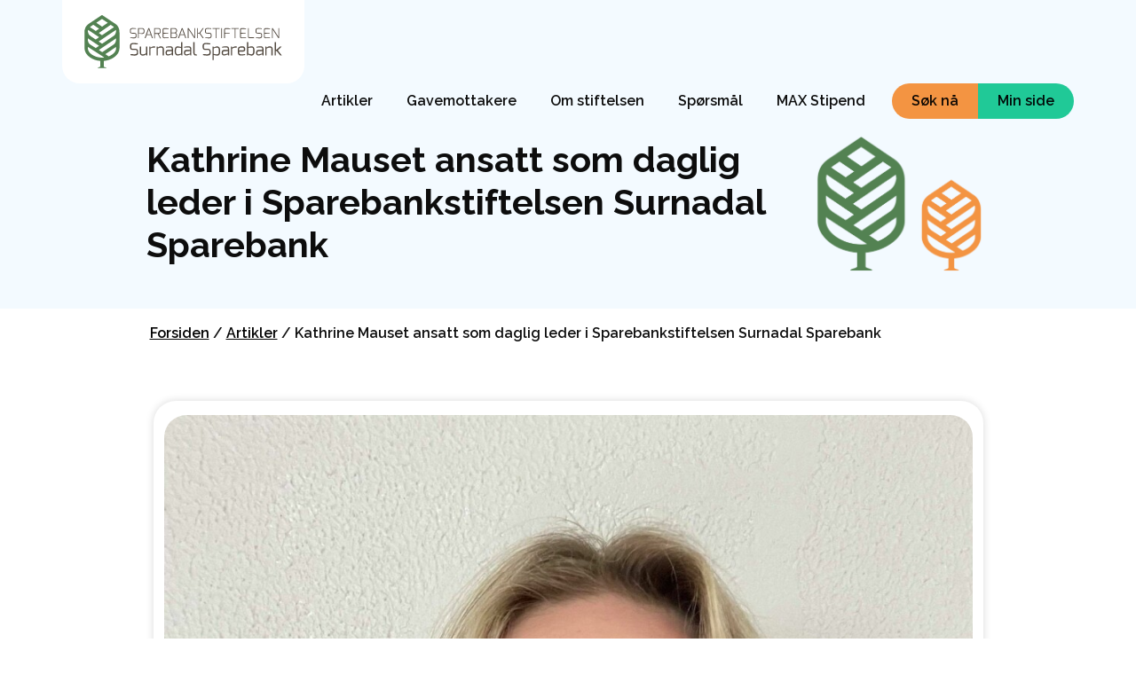

--- FILE ---
content_type: text/html; charset=UTF-8
request_url: https://sparebankstiftelsensurnadal.no/kathrine-mauset-ansatt-som-daglig-leder-i-sparebankstiftelsen-surnadal-sparebank/
body_size: 7811
content:
<!doctype html>
<html lang="nb-NO">
<head>
<meta http-equiv="Content-Security-Policy" content="script-src sparebankstiftelsensurnadal.no 'unsafe-inline' https:; object-src 'none';">
<meta charset="UTF-8" />
<meta name="viewport" content="width=device-width, initial-scale=1, shrink-to-fit=no">
<link rel="profile" href="https://gmpg.org/xfn/11" />
<link rel='dns-prefetch' href='https://maps.gstatic.com' />
<link rel='dns-prefetch' href='https://fonts.googleapis.com' />
<link rel='dns-prefetch' href='https://maps.googleapis.com' />
<link rel='dns-prefetch' href='https://www.google-analytics.com' />
<link rel="preconnect" href="https://fonts.googleapis.com">
<link rel="preconnect" href="https://fonts.gstatic.com" crossorigin>
<title>Kathrine Mauset ansatt som daglig leder i Sparebank­stiftelsen Surnadal Sparebank - Sparebankstiftelsen Surnadal Sparebank</title>

<!-- The SEO Framework by Sybre Waaijer -->
<meta name="robots" content="max-snippet:-1,max-image-preview:standard,max-video-preview:-1" />
<link rel="canonical" href="https://sparebankstiftelsensurnadal.no/kathrine-mauset-ansatt-som-daglig-leder-i-sparebankstiftelsen-surnadal-sparebank/" />
<meta name="description" content="Styret i Sparebankstiftelsen Surnadal Sparebank har ansatt Kathrine Mauset (41) i 20% stilling som daglig leder." />
<meta property="og:type" content="article" />
<meta property="og:locale" content="nb_NO" />
<meta property="og:site_name" content="Sparebankstiftelsen Surnadal Sparebank" />
<meta property="og:title" content="Kathrine Mauset ansatt som daglig leder i Sparebank­stiftelsen Surnadal Sparebank" />
<meta property="og:description" content="Styret i Sparebankstiftelsen Surnadal Sparebank har ansatt Kathrine Mauset (41) i 20% stilling som daglig leder." />
<meta property="og:url" content="https://sparebankstiftelsensurnadal.no/kathrine-mauset-ansatt-som-daglig-leder-i-sparebankstiftelsen-surnadal-sparebank/" />
<meta property="og:image" content="https://sparebankstiftelsensurnadal.no/wp-content/uploads/kathrine-mauset-selfie-sparebankstiftelsen-artikkel.jpg" />
<meta property="og:image:width" content="1065" />
<meta property="og:image:height" content="1422" />
<meta property="og:image:alt" content="Kathrine Mauset Foto: Sparebankstiftelsen Surnadal Sparebank" />
<meta property="article:published_time" content="2021-07-07T13:50:48+00:00" />
<meta property="article:modified_time" content="2021-11-24T15:03:39+00:00" />
<meta name="twitter:card" content="summary_large_image" />
<meta name="twitter:title" content="Kathrine Mauset ansatt som daglig leder i Sparebank­stiftelsen Surnadal Sparebank" />
<meta name="twitter:description" content="Styret i Sparebankstiftelsen Surnadal Sparebank har ansatt Kathrine Mauset (41) i 20% stilling som daglig leder." />
<meta name="twitter:image" content="https://sparebankstiftelsensurnadal.no/wp-content/uploads/kathrine-mauset-selfie-sparebankstiftelsen-artikkel.jpg" />
<meta name="twitter:image:alt" content="Kathrine Mauset Foto: Sparebankstiftelsen Surnadal Sparebank" />
<script type="application/ld+json">{"@context":"https://schema.org","@graph":[{"@type":"WebSite","@id":"https://sparebankstiftelsensurnadal.no/#/schema/WebSite","url":"https://sparebankstiftelsensurnadal.no/","name":"Sparebankstiftelsen Surnadal Sparebank","inLanguage":"nb-NO","potentialAction":{"@type":"SearchAction","target":{"@type":"EntryPoint","urlTemplate":"https://sparebankstiftelsensurnadal.no/search/{search_term_string}/"},"query-input":"required name=search_term_string"},"publisher":{"@type":"Organization","@id":"https://sparebankstiftelsensurnadal.no/#/schema/Organization","name":"Sparebankstiftelsen Surnadal Sparebank","url":"https://sparebankstiftelsensurnadal.no/","logo":{"@type":"ImageObject","url":"https://sparebankstiftelsensurnadal.no/wp-content/uploads/cropped-sparebankstiftelsen-surnadal-logo-square.png","contentUrl":"https://sparebankstiftelsensurnadal.no/wp-content/uploads/cropped-sparebankstiftelsen-surnadal-logo-square.png","width":1262,"height":1262}}},{"@type":"WebPage","@id":"https://sparebankstiftelsensurnadal.no/kathrine-mauset-ansatt-som-daglig-leder-i-sparebankstiftelsen-surnadal-sparebank/","url":"https://sparebankstiftelsensurnadal.no/kathrine-mauset-ansatt-som-daglig-leder-i-sparebankstiftelsen-surnadal-sparebank/","name":"Kathrine Mauset ansatt som daglig leder i Sparebank­stiftelsen Surnadal Sparebank - Sparebankstiftelsen Surnadal Sparebank","description":"Styret i Sparebankstiftelsen Surnadal Sparebank har ansatt Kathrine Mauset (41) i 20% stilling som daglig leder.","inLanguage":"nb-NO","isPartOf":{"@id":"https://sparebankstiftelsensurnadal.no/#/schema/WebSite"},"breadcrumb":{"@type":"BreadcrumbList","@id":"https://sparebankstiftelsensurnadal.no/#/schema/BreadcrumbList","itemListElement":[{"@type":"ListItem","position":1,"item":"https://sparebankstiftelsensurnadal.no/","name":"Sparebankstiftelsen Surnadal Sparebank"},{"@type":"ListItem","position":2,"item":"https://sparebankstiftelsensurnadal.no/category/ukategorisert/","name":"Kategori: Ukategorisert"},{"@type":"ListItem","position":3,"name":"Kathrine Mauset ansatt som daglig leder i Sparebank­stiftelsen Surnadal Sparebank"}]},"potentialAction":{"@type":"ReadAction","target":"https://sparebankstiftelsensurnadal.no/kathrine-mauset-ansatt-som-daglig-leder-i-sparebankstiftelsen-surnadal-sparebank/"},"datePublished":"2021-07-07T13:50:48+00:00","dateModified":"2021-11-24T15:03:39+00:00","author":{"@type":"Person","@id":"https://sparebankstiftelsensurnadal.no/#/schema/Person/4167af4e4ff9cec0e208f0b15ba61f51","name":"amfikreativ@gmail.com"}}]}</script>
<!-- / The SEO Framework by Sybre Waaijer | 7.97ms meta | 1.34ms boot -->

<link rel='dns-prefetch' href='//www.googletagmanager.com' />
<link rel="alternate" title="oEmbed (JSON)" type="application/json+oembed" href="https://sparebankstiftelsensurnadal.no/wp-json/oembed/1.0/embed?url=https%3A%2F%2Fsparebankstiftelsensurnadal.no%2Fkathrine-mauset-ansatt-som-daglig-leder-i-sparebankstiftelsen-surnadal-sparebank%2F" />
<link rel="alternate" title="oEmbed (XML)" type="text/xml+oembed" href="https://sparebankstiftelsensurnadal.no/wp-json/oembed/1.0/embed?url=https%3A%2F%2Fsparebankstiftelsensurnadal.no%2Fkathrine-mauset-ansatt-som-daglig-leder-i-sparebankstiftelsen-surnadal-sparebank%2F&#038;format=xml" />
<style id='wp-img-auto-sizes-contain-inline-css' type='text/css'>
img:is([sizes=auto i],[sizes^="auto," i]){contain-intrinsic-size:3000px 1500px}
/*# sourceURL=wp-img-auto-sizes-contain-inline-css */
</style>
<style id='classic-theme-styles-inline-css' type='text/css'>
/*! This file is auto-generated */
.wp-block-button__link{color:#fff;background-color:#32373c;border-radius:9999px;box-shadow:none;text-decoration:none;padding:calc(.667em + 2px) calc(1.333em + 2px);font-size:1.125em}.wp-block-file__button{background:#32373c;color:#fff;text-decoration:none}
/*# sourceURL=/wp-includes/css/classic-themes.min.css */
</style>
<link rel='stylesheet' id='bootstrap-css' href='https://sparebankstiftelsensurnadal.no/wp-content/themes/stiftelsen/bs/css/bootstrap.min.css?ver=6.9' type='text/css' media='all' />
<link rel="https://api.w.org/" href="https://sparebankstiftelsensurnadal.no/wp-json/" /><link rel="alternate" title="JSON" type="application/json" href="https://sparebankstiftelsensurnadal.no/wp-json/wp/v2/posts/363" /><link rel="EditURI" type="application/rsd+xml" title="RSD" href="https://sparebankstiftelsensurnadal.no/xmlrpc.php?rsd" />
<meta name="generator" content="Site Kit by Google 1.170.0" />
		<!-- todo sett inn favicon -->

		<link rel="preload" id="style-css" href="https://sparebankstiftelsensurnadal.no/wp-content/themes/stiftelsen/style.css?v=3" as="style" onload="this.onload=null;this.rel='stylesheet'" />

		<meta name="google-site-verification" content="iTRpbgsU7PWPBRE1AZ5-u-Qdg2eUEp40JB2TRzu0oDQ" />
<link href="https://fonts.googleapis.com/css2?family=Raleway:ital,wght@0,100;0,200;0,300;0,400;0,500;0,600;0,700;0,800;0,900;1,100;1,200;1,300;1,400;1,500;1,600;1,700;1,800;1,900&display=swap" rel="stylesheet">
<style>@media ( min-width: 1200px ){ #masthead .nav-item>.nav-link { color: rgba(0,0,0,0.95); } }</style>



<link rel="apple-touch-icon" sizes="180x180" href="https://sparebankstiftelsensurnadal.no/wp-content/themes/stiftelsen/favicon/apple-touch-icon.png">
<link rel="icon" type="image/png" sizes="32x32" href="https://sparebankstiftelsensurnadal.no/wp-content/themes/stiftelsen/favicon/favicon-32x32.png">
<link rel="icon" type="image/png" sizes="16x16" href="https://sparebankstiftelsensurnadal.no/wp-content/themes/stiftelsen/favicon/favicon-16x16.png">
<link rel="manifest" href="https://sparebankstiftelsensurnadal.no/wp-content/themes/stiftelsen/favicon/site.webmanifest">
<link rel="mask-icon" href="https://sparebankstiftelsensurnadal.no/wp-content/themes/stiftelsen/favicon/safari-pinned-tab.svg" color="#ff8a0b">
<meta name="msapplication-TileColor" content="#ffffff">
<meta name="theme-color" content="#ffffff">


<!-- Global site tag (gtag.js) - Google Analytics -->
<script async src="https://www.googletagmanager.com/gtag/js?id=G-804BT0D5Y5"></script>
<script>
  window.dataLayer = window.dataLayer || [];
  function gtag(){dataLayer.push(arguments);}
  gtag('js', new Date());

  gtag('config', 'G-804BT0D5Y5');
  gtag('config', 'UA-198534084-1');
</script>

<style id='global-styles-inline-css' type='text/css'>
:root{--wp--preset--aspect-ratio--square: 1;--wp--preset--aspect-ratio--4-3: 4/3;--wp--preset--aspect-ratio--3-4: 3/4;--wp--preset--aspect-ratio--3-2: 3/2;--wp--preset--aspect-ratio--2-3: 2/3;--wp--preset--aspect-ratio--16-9: 16/9;--wp--preset--aspect-ratio--9-16: 9/16;--wp--preset--color--black: #000000;--wp--preset--color--cyan-bluish-gray: #abb8c3;--wp--preset--color--white: #ffffff;--wp--preset--color--pale-pink: #f78da7;--wp--preset--color--vivid-red: #cf2e2e;--wp--preset--color--luminous-vivid-orange: #ff6900;--wp--preset--color--luminous-vivid-amber: #fcb900;--wp--preset--color--light-green-cyan: #7bdcb5;--wp--preset--color--vivid-green-cyan: #00d084;--wp--preset--color--pale-cyan-blue: #8ed1fc;--wp--preset--color--vivid-cyan-blue: #0693e3;--wp--preset--color--vivid-purple: #9b51e0;--wp--preset--gradient--vivid-cyan-blue-to-vivid-purple: linear-gradient(135deg,rgb(6,147,227) 0%,rgb(155,81,224) 100%);--wp--preset--gradient--light-green-cyan-to-vivid-green-cyan: linear-gradient(135deg,rgb(122,220,180) 0%,rgb(0,208,130) 100%);--wp--preset--gradient--luminous-vivid-amber-to-luminous-vivid-orange: linear-gradient(135deg,rgb(252,185,0) 0%,rgb(255,105,0) 100%);--wp--preset--gradient--luminous-vivid-orange-to-vivid-red: linear-gradient(135deg,rgb(255,105,0) 0%,rgb(207,46,46) 100%);--wp--preset--gradient--very-light-gray-to-cyan-bluish-gray: linear-gradient(135deg,rgb(238,238,238) 0%,rgb(169,184,195) 100%);--wp--preset--gradient--cool-to-warm-spectrum: linear-gradient(135deg,rgb(74,234,220) 0%,rgb(151,120,209) 20%,rgb(207,42,186) 40%,rgb(238,44,130) 60%,rgb(251,105,98) 80%,rgb(254,248,76) 100%);--wp--preset--gradient--blush-light-purple: linear-gradient(135deg,rgb(255,206,236) 0%,rgb(152,150,240) 100%);--wp--preset--gradient--blush-bordeaux: linear-gradient(135deg,rgb(254,205,165) 0%,rgb(254,45,45) 50%,rgb(107,0,62) 100%);--wp--preset--gradient--luminous-dusk: linear-gradient(135deg,rgb(255,203,112) 0%,rgb(199,81,192) 50%,rgb(65,88,208) 100%);--wp--preset--gradient--pale-ocean: linear-gradient(135deg,rgb(255,245,203) 0%,rgb(182,227,212) 50%,rgb(51,167,181) 100%);--wp--preset--gradient--electric-grass: linear-gradient(135deg,rgb(202,248,128) 0%,rgb(113,206,126) 100%);--wp--preset--gradient--midnight: linear-gradient(135deg,rgb(2,3,129) 0%,rgb(40,116,252) 100%);--wp--preset--font-size--small: 13px;--wp--preset--font-size--medium: 20px;--wp--preset--font-size--large: 36px;--wp--preset--font-size--x-large: 42px;--wp--preset--spacing--20: 0.44rem;--wp--preset--spacing--30: 0.67rem;--wp--preset--spacing--40: 1rem;--wp--preset--spacing--50: 1.5rem;--wp--preset--spacing--60: 2.25rem;--wp--preset--spacing--70: 3.38rem;--wp--preset--spacing--80: 5.06rem;--wp--preset--shadow--natural: 6px 6px 9px rgba(0, 0, 0, 0.2);--wp--preset--shadow--deep: 12px 12px 50px rgba(0, 0, 0, 0.4);--wp--preset--shadow--sharp: 6px 6px 0px rgba(0, 0, 0, 0.2);--wp--preset--shadow--outlined: 6px 6px 0px -3px rgb(255, 255, 255), 6px 6px rgb(0, 0, 0);--wp--preset--shadow--crisp: 6px 6px 0px rgb(0, 0, 0);}:where(.is-layout-flex){gap: 0.5em;}:where(.is-layout-grid){gap: 0.5em;}body .is-layout-flex{display: flex;}.is-layout-flex{flex-wrap: wrap;align-items: center;}.is-layout-flex > :is(*, div){margin: 0;}body .is-layout-grid{display: grid;}.is-layout-grid > :is(*, div){margin: 0;}:where(.wp-block-columns.is-layout-flex){gap: 2em;}:where(.wp-block-columns.is-layout-grid){gap: 2em;}:where(.wp-block-post-template.is-layout-flex){gap: 1.25em;}:where(.wp-block-post-template.is-layout-grid){gap: 1.25em;}.has-black-color{color: var(--wp--preset--color--black) !important;}.has-cyan-bluish-gray-color{color: var(--wp--preset--color--cyan-bluish-gray) !important;}.has-white-color{color: var(--wp--preset--color--white) !important;}.has-pale-pink-color{color: var(--wp--preset--color--pale-pink) !important;}.has-vivid-red-color{color: var(--wp--preset--color--vivid-red) !important;}.has-luminous-vivid-orange-color{color: var(--wp--preset--color--luminous-vivid-orange) !important;}.has-luminous-vivid-amber-color{color: var(--wp--preset--color--luminous-vivid-amber) !important;}.has-light-green-cyan-color{color: var(--wp--preset--color--light-green-cyan) !important;}.has-vivid-green-cyan-color{color: var(--wp--preset--color--vivid-green-cyan) !important;}.has-pale-cyan-blue-color{color: var(--wp--preset--color--pale-cyan-blue) !important;}.has-vivid-cyan-blue-color{color: var(--wp--preset--color--vivid-cyan-blue) !important;}.has-vivid-purple-color{color: var(--wp--preset--color--vivid-purple) !important;}.has-black-background-color{background-color: var(--wp--preset--color--black) !important;}.has-cyan-bluish-gray-background-color{background-color: var(--wp--preset--color--cyan-bluish-gray) !important;}.has-white-background-color{background-color: var(--wp--preset--color--white) !important;}.has-pale-pink-background-color{background-color: var(--wp--preset--color--pale-pink) !important;}.has-vivid-red-background-color{background-color: var(--wp--preset--color--vivid-red) !important;}.has-luminous-vivid-orange-background-color{background-color: var(--wp--preset--color--luminous-vivid-orange) !important;}.has-luminous-vivid-amber-background-color{background-color: var(--wp--preset--color--luminous-vivid-amber) !important;}.has-light-green-cyan-background-color{background-color: var(--wp--preset--color--light-green-cyan) !important;}.has-vivid-green-cyan-background-color{background-color: var(--wp--preset--color--vivid-green-cyan) !important;}.has-pale-cyan-blue-background-color{background-color: var(--wp--preset--color--pale-cyan-blue) !important;}.has-vivid-cyan-blue-background-color{background-color: var(--wp--preset--color--vivid-cyan-blue) !important;}.has-vivid-purple-background-color{background-color: var(--wp--preset--color--vivid-purple) !important;}.has-black-border-color{border-color: var(--wp--preset--color--black) !important;}.has-cyan-bluish-gray-border-color{border-color: var(--wp--preset--color--cyan-bluish-gray) !important;}.has-white-border-color{border-color: var(--wp--preset--color--white) !important;}.has-pale-pink-border-color{border-color: var(--wp--preset--color--pale-pink) !important;}.has-vivid-red-border-color{border-color: var(--wp--preset--color--vivid-red) !important;}.has-luminous-vivid-orange-border-color{border-color: var(--wp--preset--color--luminous-vivid-orange) !important;}.has-luminous-vivid-amber-border-color{border-color: var(--wp--preset--color--luminous-vivid-amber) !important;}.has-light-green-cyan-border-color{border-color: var(--wp--preset--color--light-green-cyan) !important;}.has-vivid-green-cyan-border-color{border-color: var(--wp--preset--color--vivid-green-cyan) !important;}.has-pale-cyan-blue-border-color{border-color: var(--wp--preset--color--pale-cyan-blue) !important;}.has-vivid-cyan-blue-border-color{border-color: var(--wp--preset--color--vivid-cyan-blue) !important;}.has-vivid-purple-border-color{border-color: var(--wp--preset--color--vivid-purple) !important;}.has-vivid-cyan-blue-to-vivid-purple-gradient-background{background: var(--wp--preset--gradient--vivid-cyan-blue-to-vivid-purple) !important;}.has-light-green-cyan-to-vivid-green-cyan-gradient-background{background: var(--wp--preset--gradient--light-green-cyan-to-vivid-green-cyan) !important;}.has-luminous-vivid-amber-to-luminous-vivid-orange-gradient-background{background: var(--wp--preset--gradient--luminous-vivid-amber-to-luminous-vivid-orange) !important;}.has-luminous-vivid-orange-to-vivid-red-gradient-background{background: var(--wp--preset--gradient--luminous-vivid-orange-to-vivid-red) !important;}.has-very-light-gray-to-cyan-bluish-gray-gradient-background{background: var(--wp--preset--gradient--very-light-gray-to-cyan-bluish-gray) !important;}.has-cool-to-warm-spectrum-gradient-background{background: var(--wp--preset--gradient--cool-to-warm-spectrum) !important;}.has-blush-light-purple-gradient-background{background: var(--wp--preset--gradient--blush-light-purple) !important;}.has-blush-bordeaux-gradient-background{background: var(--wp--preset--gradient--blush-bordeaux) !important;}.has-luminous-dusk-gradient-background{background: var(--wp--preset--gradient--luminous-dusk) !important;}.has-pale-ocean-gradient-background{background: var(--wp--preset--gradient--pale-ocean) !important;}.has-electric-grass-gradient-background{background: var(--wp--preset--gradient--electric-grass) !important;}.has-midnight-gradient-background{background: var(--wp--preset--gradient--midnight) !important;}.has-small-font-size{font-size: var(--wp--preset--font-size--small) !important;}.has-medium-font-size{font-size: var(--wp--preset--font-size--medium) !important;}.has-large-font-size{font-size: var(--wp--preset--font-size--large) !important;}.has-x-large-font-size{font-size: var(--wp--preset--font-size--x-large) !important;}
/*# sourceURL=global-styles-inline-css */
</style>
</head>
<body class="wp-singular post-template-default single single-post postid-363 single-format-standard wp-embed-responsive wp-theme-stiftelsen" >

	<div id="page" class="site">

		<header id="masthead" class="d-flex justify-content-center">

			<nav class="navbar align-items-start navbar-expand-xl w-100 pt-0">
				<div class="container px-3 px-md-0 px-lg-0">

					<a id="main-logo" class="navbar-brand p-2 px-md-4 py-md-3" title="Til forsiden" href="https://sparebankstiftelsensurnadal.no">
						<img id="logo-image" src="https://sparebankstiftelsensurnadal.no/wp-content/themes/stiftelsen/img/sparebankstiftelsen-surnadal-logo.svg" alt="Sparebankstiftelsen Surnadal Sparebank logo" width="200" height="90">
					</a>
					<button class="navbar-toggler collapsed" type="button" data-bs-toggle="collapse" data-bs-target="#navbar-collapse-main" aria-controls="navbar-collapse-main" aria-expanded="false" aria-label="Aktiver navigasjon">
						<span class="navbar-toggler-icon">
							<div class="nav-icon"></div>
							<div class="nav-icon"></div>
							<div class="nav-icon"></div>
						</span>
					</button>	

					<div id="navbar-collapse-main" class="collapse navbar-collapse justify-content-end"><ul id="menu-toppmeny" class="navbar-nav ml-auto"><li itemscope="itemscope" itemtype="https://www.schema.org/SiteNavigationElement" id="menu-item-12" class="menu-item menu-item-type-post_type menu-item-object-page menu-item-home menu-item-12 nav-item"><a title="Forside" href="https://sparebankstiftelsensurnadal.no/" class="nav-link">Forside</a></li>
<li itemscope="itemscope" itemtype="https://www.schema.org/SiteNavigationElement" id="menu-item-13" class="menu-item menu-item-type-post_type menu-item-object-page current_page_parent menu-item-13 nav-item"><a title="Artikler" href="https://sparebankstiftelsensurnadal.no/artikler/" class="nav-link">Artikler</a></li>
<li itemscope="itemscope" itemtype="https://www.schema.org/SiteNavigationElement" id="menu-item-435" class="menu-item menu-item-type-post_type menu-item-object-page menu-item-435 nav-item"><a title="Gavemottakere" href="https://sparebankstiftelsensurnadal.no/gavemottakere/" class="nav-link">Gavemottakere</a></li>
<li itemscope="itemscope" itemtype="https://www.schema.org/SiteNavigationElement" id="menu-item-21" class="menu-item menu-item-type-post_type menu-item-object-page menu-item-21 nav-item"><a title="Om stiftelsen" href="https://sparebankstiftelsensurnadal.no/om-stiftelsen/" class="nav-link">Om stiftelsen</a></li>
<li itemscope="itemscope" itemtype="https://www.schema.org/SiteNavigationElement" id="menu-item-209" class="menu-item menu-item-type-post_type menu-item-object-page menu-item-209 nav-item"><a title="Spørsmål" href="https://sparebankstiftelsensurnadal.no/sporsmal-og-svar/" class="nav-link">Spørsmål</a></li>
<li itemscope="itemscope" itemtype="https://www.schema.org/SiteNavigationElement" id="menu-item-775" class="menu-item menu-item-type-post_type menu-item-object-page menu-item-775 nav-item"><a title="MAX Stipend" href="https://sparebankstiftelsensurnadal.no/max-stipend/" class="nav-link">MAX Stipend</a></li>
<li itemscope="itemscope" itemtype="https://www.schema.org/SiteNavigationElement" id="menu-item-25" class="sok-na menu-item menu-item-type-post_type menu-item-object-page menu-item-25 nav-item"><a title="Søk nå" href="https://sparebankstiftelsensurnadal.no/sok-stotte/" class="nav-link">Søk nå</a></li>
<li itemscope="itemscope" itemtype="https://www.schema.org/SiteNavigationElement" id="menu-item-229" class="min-side menu-item menu-item-type-custom menu-item-object-custom menu-item-229 nav-item"><a title="Min side" href="https://soknad.sparebankstiftelsensurnadal.no/din-side/" class="nav-link">Min side</a></li>
</ul></div>				</div><!-- container -->
			</nav><!-- #site-navigation -->
			
		</header><!-- #masthead -->


<main id="content-wrapper" role="main">    
    <div id="pages-header">
        <div id="page-title-wrap" class="container content-max-width h-100 d-flex flex-row align-items-end justify-content-start">
            <h1 id="page-title" class="row px-3 px-md-0 px-lg-0 px-xl-2 mb-5 fs-1">Kathrine Mauset ansatt som daglig leder i Sparebank­stiftelsen Surnadal Sparebank</h1>
        </div>
    </div>

    	<div id="breadcrumbs" class="py-3">
		<nav class="breadcrumbs container content-max-width" typeof="BreadcrumbList" vocab="https://schema.org/" aria-label="Breadcrumb">
			<span property="itemListElement" typeof="ListItem"><a property="item" typeof="WebPage" title="Gå til forsiden" href="https://sparebankstiftelsensurnadal.no"><span property="name">Forsiden</span></a><meta property="position" content="1"></span>&nbsp;/&nbsp;<span property="itemListElement" typeof="ListItem"><a property="item" typeof="WebPage" title="Go to Artikler." href="https://sparebankstiftelsensurnadal.no/artikler/" class="post-root post post-post" ><span property="name">Artikler</span></a><meta property="position" content="2"></span>&nbsp;/&nbsp;<span property="itemListElement" typeof="ListItem"><span property="name" class="post post-post current-item">Kathrine Mauset ansatt som daglig leder i Sparebank­stiftelsen Surnadal Sparebank</span><meta property="url" content="https://sparebankstiftelsensurnadal.no/kathrine-mauset-ansatt-som-daglig-leder-i-sparebankstiftelsen-surnadal-sparebank/"><meta property="position" content="3"></span>		</nav>
	</div>
    
    

    <div id="content" class="container content-max-width">

        <div id="blog" class="d-flex row mt-5">

            <article class="blog-item">
                <div class="blog-item-inner d-flex flex-column flex-md-row row px-3">
                                        <div class="col-12 mb-3 box-style py-3">
                        <figure class="m-0">
                        <img width="1065" height="1422" src="https://sparebankstiftelsensurnadal.no/wp-content/uploads/kathrine-mauset-selfie-sparebankstiftelsen-artikkel.jpg" class="img-fluid figure-style wp-post-image" alt="Kathrine Mauset Foto: Sparebankstiftelsen Surnadal Sparebank" decoding="async" fetchpriority="high" srcset="https://sparebankstiftelsensurnadal.no/wp-content/uploads/kathrine-mauset-selfie-sparebankstiftelsen-artikkel.jpg 1065w, https://sparebankstiftelsensurnadal.no/wp-content/uploads/kathrine-mauset-selfie-sparebankstiftelsen-artikkel-225x300.jpg 225w, https://sparebankstiftelsensurnadal.no/wp-content/uploads/kathrine-mauset-selfie-sparebankstiftelsen-artikkel-767x1024.jpg 767w, https://sparebankstiftelsensurnadal.no/wp-content/uploads/kathrine-mauset-selfie-sparebankstiftelsen-artikkel-768x1025.jpg 768w, https://sparebankstiftelsensurnadal.no/wp-content/uploads/kathrine-mauset-selfie-sparebankstiftelsen-artikkel-100x134.jpg 100w, https://sparebankstiftelsensurnadal.no/wp-content/uploads/kathrine-mauset-selfie-sparebankstiftelsen-artikkel-650x868.jpg 650w" sizes="(max-width: 1065px) 100vw, 1065px" />                        <figcaption class="mb-0 mt-3 text-center"><i class="text-center">Kathrine Mauset Foto: Sparebankstiftelsen Surnadal Sparebank</i></figcation>
                        </figure>   
                    </div>
                    
                    <div class="col-12 blog-content my-5">
                                                    <h2><p>Styret i Sparebankstiftelsen Surnadal Sparebank har ansatt Kathrine Mauset (41) i 20% stilling som daglig leder.</p>
</h2>
                                                <p>Mauset er utdannet siviløkonom fra Norges handelshøgskole i Bergen (NHH). Hun har bred erfaring innen bank, finans og næringsutvikling. Mauset har blant annet jobbet som analytiker i Danske Markets Corporate Finance, som regnskapskonsulent i AMFI Eiendom og de siste 12 årene som bedriftsrådgiver i Surnadal Sparebank.</p>
<p>&#8211; Vi i styret er meget godt fornøyd med å få Kathrine Mauset som daglig leder i Sparebankstiftelsen Surnadal Sparebank. Hun har god og rett kompetanse, både faglig og personlig, og vil sammen med styret sikre at stiftelsen drives i tråd med vedtektene og formålet og bidra til at Surnadal blir et enda mer attraktivt sted å bo og leve i, sier styreleder Lars Inge Kvande.</p>
<p>Mauset tiltrer som daglig leder i Sparebankstiftelsen Surnadal Sparebank i august 2021.</p>
<p>– Det er med stor glede jeg har takket ja til stillingen som daglig leder. Sparebankstiftelsen Surnadal Sparebank kommer til å bidra til bolyst, aktivitet og verdiskaping i lokalsamfunnet. Det er et arbeid som gir stor mening, og jeg ser frem til å jobbe sammen med styret for å utvikle stiftelsen videre, sier Kathrine Mauset.</p>
<p><a href="https://www.trollheimsporten.no/frivillighet-naeringsliv-sparebank-1-nordmore/kan-gjore-surnadalssamfunnet-mer-attraktivt/129501" target="_blank" rel="noopener"><span class=" italic" data-lab-italic_desktop="italic">Trollheimsporten skrev i mai denne saken om den nyopprettede stiftelsen, og hva den kan bety for surnadalssamfunnet.</span></a></p>
                    </div>

                </div>

            </article>
    
        </div> <!-- blog -->
    </div> <!-- content container -->

    



</main><!-- #page --> 

<footer class="pt-5">
	<div id="footer-content" class="container py-0 pt-5 content-max-width">

			<div class="row col-12 pb-5">

						<h3 class="text-white mb-5 text-md-start">Kontakt oss</h3>

						<div class="col-12 col-sm-12 col-md-6 my-3 text-md-start">
							<p class="mb-4"><strong><span itemprop="name">Kontakt</span></strong></p>
							<p class="">
								<ion-icon name="call"></ion-icon>
								<a href="tel:+4793695891" class="telefon-link text-decoration-none" title="Trykk for å ringe." rel="noopener noreferrer" data-bs-toggle="tooltip" itemscope itemtype="http://schema.org/Organization">
									<span class="visually-hidden">Telefon</span> <span itemprop="telephone">+47 936 95 891</span>
								</a>
							</p>
							<p>
								<ion-icon name="mail"></ion-icon>
								<a href="mailto:post@sparebankstiftelsensurnadal.no" class="footer-link text-break" title="E-post generell kontakt." rel="noopener noreferrer" data-bs-toggle="tooltip" itemscope itemtype="http://schema.org/Organization">
									<span class="visually-hidden">E-post</span><span itemprop="email">post@sparebankstiftelsensurnadal.no</span>
								</a>
							</p>
							<p class="">
								<ion-icon name="logo-facebook"></ion-icon>
								<a href="https://www.facebook.com/sparebankstiftelsensurnadalsparebank/" class="footer-link text-break" title="Vi er på Facebook." rel="noopener noreferrer" data-bs-toggle="tooltip">
									<span>Se vår Facebook-side</span>
								</a>
							</p>
						</div>

						<div class="col-6 col-md-4 my-3 text-md-start" itemscope itemtype="http://schema.org/PostalAddress">
							
							<p class="mb-4"><strong>Adresse</strong></p>
							<p>	
								<a href="https://goo.gl/maps/" class="footer-link" title="Se adresse på kartet" rel="noopener noreferrer" target="_blank" data-bs-toggle="tooltip" itemscope itemtype="http://schema.org/Organization">
									<span itemprop="streetAddress">Svartvassvegen 2</span>, <br><span itemprop="postalCode">6650</span> <span class="text-uppercase">Surnadal</span>
								</a>
							</p>
						</div>					

						<div class="col-6 col-md-6 my-3 text-md-start" itemtype="http://schema.org/Organization">
							<p class="mb-4">
								<strong>Org. nr.</strong></p>
							<p>
								<a href="https://w2.brreg.no/enhet/sok/detalj.jsp?orgnr=927041596" class="footer-link" title="Sjekk på Brønnøysundregisteret" rel="noopener noreferrer" target="_blank" data-bs-toggle="tooltip">
									<span itemprop="taxID">927 041 596</span>
								</a>
							</p>

						</div>

						<div class="col-md-4 my-3 text-md-start">
							<p><a href="/personvernerklaering/" class="footer-link" title="Gå til personvern-side" data-bs-toggle="tooltip">Personvern</a></p>
							<p>Vi bruker <a href="/cookies" class="footer-link" title="Gå til cookies side" data-bs-toggle="tooltip">cookies</a></p>
						</div>

				</div>

	</div>

	<div class="container d-flex align-items-end justify-content-center justify-content-md-end justify-content-lg-end justify-content-xl-end">
		<div id="footer-logo-wrap" class="d-flex p-4 px-lg-5 py-lg-4">
			<img data-src="https://sparebankstiftelsensurnadal.no/wp-content/themes/stiftelsen/img/sparebankstiftelsen-surnadal-logo.svg" alt="Sparebankstiftelsen Surnadal logo" width="250" height="86" class="lazyload m-auto" id="footer-logo">
		</div>
	</div>


	<div id="amfikreativ" class="py-2 text-center container-fluid">
		Nettsiden er levert av <a href="https://amfikreativ.no" rel="noopener noreferrer" data-bs-toggle="tooltip" target="_blank" title="Link til Amfi Kreativ as.">Amfi Kreativ AS</a>
	</div>
		
</footer>
	
</div><!-- site -->

<script type="speculationrules">
{"prefetch":[{"source":"document","where":{"and":[{"href_matches":"/*"},{"not":{"href_matches":["/wp-*.php","/wp-admin/*","/wp-content/uploads/*","/wp-content/*","/wp-content/plugins/*","/wp-content/themes/stiftelsen/*","/*\\?(.+)"]}},{"not":{"selector_matches":"a[rel~=\"nofollow\"]"}},{"not":{"selector_matches":".no-prefetch, .no-prefetch a"}}]},"eagerness":"conservative"}]}
</script>
	<link rel="preload" id="wp-block-library-css" href="https://sparebankstiftelsensurnadal.no/wp-includes/css/dist/block-library/style.css"  as="style" onload="this.onload=null;this.rel='stylesheet'" />
	<script defer type="text/javascript" src="https://sparebankstiftelsensurnadal.no/wp-includes/js/jquery/jquery.min.js" id="jquery-js"></script>
<script defer type="text/javascript" src="https://sparebankstiftelsensurnadal.no/wp-content/themes/stiftelsen/bs/js/bootstrap.bundle.min.js" id="bootstrap-js"></script>
<script defer type="text/javascript" src="https://sparebankstiftelsensurnadal.no/wp-content/themes/stiftelsen/js/ekstra.js" id="ekstra-js"></script>
<script defer type="text/javascript" src="https://sparebankstiftelsensurnadal.no/wp-content/themes/stiftelsen/js/lazysizes.min.js" id="lazysizes-js"></script>
<script type="text/javascript" src="https://www.google.com/recaptcha/api.js?render=6LeM5RYpAAAAAHpwS0DJle5eXX5K2kAc7Yc4X5cx&amp;ver=3.0" id="google-recaptcha-js"></script>
<script type="text/javascript" src="https://sparebankstiftelsensurnadal.no/wp-includes/js/dist/vendor/wp-polyfill.min.js?ver=3.15.0" id="wp-polyfill-js"></script>
<script type="text/javascript" id="wpcf7-recaptcha-js-before">
/* <![CDATA[ */
var wpcf7_recaptcha = {
    "sitekey": "6LeM5RYpAAAAAHpwS0DJle5eXX5K2kAc7Yc4X5cx",
    "actions": {
        "homepage": "homepage",
        "contactform": "contactform"
    }
};
//# sourceURL=wpcf7-recaptcha-js-before
/* ]]> */
</script>
<script type="text/javascript" src="https://sparebankstiftelsensurnadal.no/wp-content/plugins/contact-form-7/modules/recaptcha/index.js?ver=6.1.4" id="wpcf7-recaptcha-js"></script>
    <script defer src="https://sparebankstiftelsensurnadal.no/wp-content/themes/stiftelsen/js/carousel-modal.js"></script>

<script defer type="module" src="https://unpkg.com/ionicons@5.5.2/dist/ionicons/ionicons.esm.js"></script>
<script defer nomodule src="https://unpkg.com/ionicons@5.5.2/dist/ionicons/ionicons.js"></script>

</body>
</html>
<!-- Dynamic page generated in 0.156 seconds. -->
<!-- Cached page generated by WP-Super-Cache on 2026-01-26 08:32:36 -->

<!-- Compression = gzip -->

--- FILE ---
content_type: text/html; charset=utf-8
request_url: https://www.google.com/recaptcha/api2/anchor?ar=1&k=6LeM5RYpAAAAAHpwS0DJle5eXX5K2kAc7Yc4X5cx&co=aHR0cHM6Ly9zcGFyZWJhbmtzdGlmdGVsc2Vuc3VybmFkYWwubm86NDQz&hl=en&v=PoyoqOPhxBO7pBk68S4YbpHZ&size=invisible&anchor-ms=20000&execute-ms=30000&cb=gkvwndgewsqw
body_size: 48861
content:
<!DOCTYPE HTML><html dir="ltr" lang="en"><head><meta http-equiv="Content-Type" content="text/html; charset=UTF-8">
<meta http-equiv="X-UA-Compatible" content="IE=edge">
<title>reCAPTCHA</title>
<style type="text/css">
/* cyrillic-ext */
@font-face {
  font-family: 'Roboto';
  font-style: normal;
  font-weight: 400;
  font-stretch: 100%;
  src: url(//fonts.gstatic.com/s/roboto/v48/KFO7CnqEu92Fr1ME7kSn66aGLdTylUAMa3GUBHMdazTgWw.woff2) format('woff2');
  unicode-range: U+0460-052F, U+1C80-1C8A, U+20B4, U+2DE0-2DFF, U+A640-A69F, U+FE2E-FE2F;
}
/* cyrillic */
@font-face {
  font-family: 'Roboto';
  font-style: normal;
  font-weight: 400;
  font-stretch: 100%;
  src: url(//fonts.gstatic.com/s/roboto/v48/KFO7CnqEu92Fr1ME7kSn66aGLdTylUAMa3iUBHMdazTgWw.woff2) format('woff2');
  unicode-range: U+0301, U+0400-045F, U+0490-0491, U+04B0-04B1, U+2116;
}
/* greek-ext */
@font-face {
  font-family: 'Roboto';
  font-style: normal;
  font-weight: 400;
  font-stretch: 100%;
  src: url(//fonts.gstatic.com/s/roboto/v48/KFO7CnqEu92Fr1ME7kSn66aGLdTylUAMa3CUBHMdazTgWw.woff2) format('woff2');
  unicode-range: U+1F00-1FFF;
}
/* greek */
@font-face {
  font-family: 'Roboto';
  font-style: normal;
  font-weight: 400;
  font-stretch: 100%;
  src: url(//fonts.gstatic.com/s/roboto/v48/KFO7CnqEu92Fr1ME7kSn66aGLdTylUAMa3-UBHMdazTgWw.woff2) format('woff2');
  unicode-range: U+0370-0377, U+037A-037F, U+0384-038A, U+038C, U+038E-03A1, U+03A3-03FF;
}
/* math */
@font-face {
  font-family: 'Roboto';
  font-style: normal;
  font-weight: 400;
  font-stretch: 100%;
  src: url(//fonts.gstatic.com/s/roboto/v48/KFO7CnqEu92Fr1ME7kSn66aGLdTylUAMawCUBHMdazTgWw.woff2) format('woff2');
  unicode-range: U+0302-0303, U+0305, U+0307-0308, U+0310, U+0312, U+0315, U+031A, U+0326-0327, U+032C, U+032F-0330, U+0332-0333, U+0338, U+033A, U+0346, U+034D, U+0391-03A1, U+03A3-03A9, U+03B1-03C9, U+03D1, U+03D5-03D6, U+03F0-03F1, U+03F4-03F5, U+2016-2017, U+2034-2038, U+203C, U+2040, U+2043, U+2047, U+2050, U+2057, U+205F, U+2070-2071, U+2074-208E, U+2090-209C, U+20D0-20DC, U+20E1, U+20E5-20EF, U+2100-2112, U+2114-2115, U+2117-2121, U+2123-214F, U+2190, U+2192, U+2194-21AE, U+21B0-21E5, U+21F1-21F2, U+21F4-2211, U+2213-2214, U+2216-22FF, U+2308-230B, U+2310, U+2319, U+231C-2321, U+2336-237A, U+237C, U+2395, U+239B-23B7, U+23D0, U+23DC-23E1, U+2474-2475, U+25AF, U+25B3, U+25B7, U+25BD, U+25C1, U+25CA, U+25CC, U+25FB, U+266D-266F, U+27C0-27FF, U+2900-2AFF, U+2B0E-2B11, U+2B30-2B4C, U+2BFE, U+3030, U+FF5B, U+FF5D, U+1D400-1D7FF, U+1EE00-1EEFF;
}
/* symbols */
@font-face {
  font-family: 'Roboto';
  font-style: normal;
  font-weight: 400;
  font-stretch: 100%;
  src: url(//fonts.gstatic.com/s/roboto/v48/KFO7CnqEu92Fr1ME7kSn66aGLdTylUAMaxKUBHMdazTgWw.woff2) format('woff2');
  unicode-range: U+0001-000C, U+000E-001F, U+007F-009F, U+20DD-20E0, U+20E2-20E4, U+2150-218F, U+2190, U+2192, U+2194-2199, U+21AF, U+21E6-21F0, U+21F3, U+2218-2219, U+2299, U+22C4-22C6, U+2300-243F, U+2440-244A, U+2460-24FF, U+25A0-27BF, U+2800-28FF, U+2921-2922, U+2981, U+29BF, U+29EB, U+2B00-2BFF, U+4DC0-4DFF, U+FFF9-FFFB, U+10140-1018E, U+10190-1019C, U+101A0, U+101D0-101FD, U+102E0-102FB, U+10E60-10E7E, U+1D2C0-1D2D3, U+1D2E0-1D37F, U+1F000-1F0FF, U+1F100-1F1AD, U+1F1E6-1F1FF, U+1F30D-1F30F, U+1F315, U+1F31C, U+1F31E, U+1F320-1F32C, U+1F336, U+1F378, U+1F37D, U+1F382, U+1F393-1F39F, U+1F3A7-1F3A8, U+1F3AC-1F3AF, U+1F3C2, U+1F3C4-1F3C6, U+1F3CA-1F3CE, U+1F3D4-1F3E0, U+1F3ED, U+1F3F1-1F3F3, U+1F3F5-1F3F7, U+1F408, U+1F415, U+1F41F, U+1F426, U+1F43F, U+1F441-1F442, U+1F444, U+1F446-1F449, U+1F44C-1F44E, U+1F453, U+1F46A, U+1F47D, U+1F4A3, U+1F4B0, U+1F4B3, U+1F4B9, U+1F4BB, U+1F4BF, U+1F4C8-1F4CB, U+1F4D6, U+1F4DA, U+1F4DF, U+1F4E3-1F4E6, U+1F4EA-1F4ED, U+1F4F7, U+1F4F9-1F4FB, U+1F4FD-1F4FE, U+1F503, U+1F507-1F50B, U+1F50D, U+1F512-1F513, U+1F53E-1F54A, U+1F54F-1F5FA, U+1F610, U+1F650-1F67F, U+1F687, U+1F68D, U+1F691, U+1F694, U+1F698, U+1F6AD, U+1F6B2, U+1F6B9-1F6BA, U+1F6BC, U+1F6C6-1F6CF, U+1F6D3-1F6D7, U+1F6E0-1F6EA, U+1F6F0-1F6F3, U+1F6F7-1F6FC, U+1F700-1F7FF, U+1F800-1F80B, U+1F810-1F847, U+1F850-1F859, U+1F860-1F887, U+1F890-1F8AD, U+1F8B0-1F8BB, U+1F8C0-1F8C1, U+1F900-1F90B, U+1F93B, U+1F946, U+1F984, U+1F996, U+1F9E9, U+1FA00-1FA6F, U+1FA70-1FA7C, U+1FA80-1FA89, U+1FA8F-1FAC6, U+1FACE-1FADC, U+1FADF-1FAE9, U+1FAF0-1FAF8, U+1FB00-1FBFF;
}
/* vietnamese */
@font-face {
  font-family: 'Roboto';
  font-style: normal;
  font-weight: 400;
  font-stretch: 100%;
  src: url(//fonts.gstatic.com/s/roboto/v48/KFO7CnqEu92Fr1ME7kSn66aGLdTylUAMa3OUBHMdazTgWw.woff2) format('woff2');
  unicode-range: U+0102-0103, U+0110-0111, U+0128-0129, U+0168-0169, U+01A0-01A1, U+01AF-01B0, U+0300-0301, U+0303-0304, U+0308-0309, U+0323, U+0329, U+1EA0-1EF9, U+20AB;
}
/* latin-ext */
@font-face {
  font-family: 'Roboto';
  font-style: normal;
  font-weight: 400;
  font-stretch: 100%;
  src: url(//fonts.gstatic.com/s/roboto/v48/KFO7CnqEu92Fr1ME7kSn66aGLdTylUAMa3KUBHMdazTgWw.woff2) format('woff2');
  unicode-range: U+0100-02BA, U+02BD-02C5, U+02C7-02CC, U+02CE-02D7, U+02DD-02FF, U+0304, U+0308, U+0329, U+1D00-1DBF, U+1E00-1E9F, U+1EF2-1EFF, U+2020, U+20A0-20AB, U+20AD-20C0, U+2113, U+2C60-2C7F, U+A720-A7FF;
}
/* latin */
@font-face {
  font-family: 'Roboto';
  font-style: normal;
  font-weight: 400;
  font-stretch: 100%;
  src: url(//fonts.gstatic.com/s/roboto/v48/KFO7CnqEu92Fr1ME7kSn66aGLdTylUAMa3yUBHMdazQ.woff2) format('woff2');
  unicode-range: U+0000-00FF, U+0131, U+0152-0153, U+02BB-02BC, U+02C6, U+02DA, U+02DC, U+0304, U+0308, U+0329, U+2000-206F, U+20AC, U+2122, U+2191, U+2193, U+2212, U+2215, U+FEFF, U+FFFD;
}
/* cyrillic-ext */
@font-face {
  font-family: 'Roboto';
  font-style: normal;
  font-weight: 500;
  font-stretch: 100%;
  src: url(//fonts.gstatic.com/s/roboto/v48/KFO7CnqEu92Fr1ME7kSn66aGLdTylUAMa3GUBHMdazTgWw.woff2) format('woff2');
  unicode-range: U+0460-052F, U+1C80-1C8A, U+20B4, U+2DE0-2DFF, U+A640-A69F, U+FE2E-FE2F;
}
/* cyrillic */
@font-face {
  font-family: 'Roboto';
  font-style: normal;
  font-weight: 500;
  font-stretch: 100%;
  src: url(//fonts.gstatic.com/s/roboto/v48/KFO7CnqEu92Fr1ME7kSn66aGLdTylUAMa3iUBHMdazTgWw.woff2) format('woff2');
  unicode-range: U+0301, U+0400-045F, U+0490-0491, U+04B0-04B1, U+2116;
}
/* greek-ext */
@font-face {
  font-family: 'Roboto';
  font-style: normal;
  font-weight: 500;
  font-stretch: 100%;
  src: url(//fonts.gstatic.com/s/roboto/v48/KFO7CnqEu92Fr1ME7kSn66aGLdTylUAMa3CUBHMdazTgWw.woff2) format('woff2');
  unicode-range: U+1F00-1FFF;
}
/* greek */
@font-face {
  font-family: 'Roboto';
  font-style: normal;
  font-weight: 500;
  font-stretch: 100%;
  src: url(//fonts.gstatic.com/s/roboto/v48/KFO7CnqEu92Fr1ME7kSn66aGLdTylUAMa3-UBHMdazTgWw.woff2) format('woff2');
  unicode-range: U+0370-0377, U+037A-037F, U+0384-038A, U+038C, U+038E-03A1, U+03A3-03FF;
}
/* math */
@font-face {
  font-family: 'Roboto';
  font-style: normal;
  font-weight: 500;
  font-stretch: 100%;
  src: url(//fonts.gstatic.com/s/roboto/v48/KFO7CnqEu92Fr1ME7kSn66aGLdTylUAMawCUBHMdazTgWw.woff2) format('woff2');
  unicode-range: U+0302-0303, U+0305, U+0307-0308, U+0310, U+0312, U+0315, U+031A, U+0326-0327, U+032C, U+032F-0330, U+0332-0333, U+0338, U+033A, U+0346, U+034D, U+0391-03A1, U+03A3-03A9, U+03B1-03C9, U+03D1, U+03D5-03D6, U+03F0-03F1, U+03F4-03F5, U+2016-2017, U+2034-2038, U+203C, U+2040, U+2043, U+2047, U+2050, U+2057, U+205F, U+2070-2071, U+2074-208E, U+2090-209C, U+20D0-20DC, U+20E1, U+20E5-20EF, U+2100-2112, U+2114-2115, U+2117-2121, U+2123-214F, U+2190, U+2192, U+2194-21AE, U+21B0-21E5, U+21F1-21F2, U+21F4-2211, U+2213-2214, U+2216-22FF, U+2308-230B, U+2310, U+2319, U+231C-2321, U+2336-237A, U+237C, U+2395, U+239B-23B7, U+23D0, U+23DC-23E1, U+2474-2475, U+25AF, U+25B3, U+25B7, U+25BD, U+25C1, U+25CA, U+25CC, U+25FB, U+266D-266F, U+27C0-27FF, U+2900-2AFF, U+2B0E-2B11, U+2B30-2B4C, U+2BFE, U+3030, U+FF5B, U+FF5D, U+1D400-1D7FF, U+1EE00-1EEFF;
}
/* symbols */
@font-face {
  font-family: 'Roboto';
  font-style: normal;
  font-weight: 500;
  font-stretch: 100%;
  src: url(//fonts.gstatic.com/s/roboto/v48/KFO7CnqEu92Fr1ME7kSn66aGLdTylUAMaxKUBHMdazTgWw.woff2) format('woff2');
  unicode-range: U+0001-000C, U+000E-001F, U+007F-009F, U+20DD-20E0, U+20E2-20E4, U+2150-218F, U+2190, U+2192, U+2194-2199, U+21AF, U+21E6-21F0, U+21F3, U+2218-2219, U+2299, U+22C4-22C6, U+2300-243F, U+2440-244A, U+2460-24FF, U+25A0-27BF, U+2800-28FF, U+2921-2922, U+2981, U+29BF, U+29EB, U+2B00-2BFF, U+4DC0-4DFF, U+FFF9-FFFB, U+10140-1018E, U+10190-1019C, U+101A0, U+101D0-101FD, U+102E0-102FB, U+10E60-10E7E, U+1D2C0-1D2D3, U+1D2E0-1D37F, U+1F000-1F0FF, U+1F100-1F1AD, U+1F1E6-1F1FF, U+1F30D-1F30F, U+1F315, U+1F31C, U+1F31E, U+1F320-1F32C, U+1F336, U+1F378, U+1F37D, U+1F382, U+1F393-1F39F, U+1F3A7-1F3A8, U+1F3AC-1F3AF, U+1F3C2, U+1F3C4-1F3C6, U+1F3CA-1F3CE, U+1F3D4-1F3E0, U+1F3ED, U+1F3F1-1F3F3, U+1F3F5-1F3F7, U+1F408, U+1F415, U+1F41F, U+1F426, U+1F43F, U+1F441-1F442, U+1F444, U+1F446-1F449, U+1F44C-1F44E, U+1F453, U+1F46A, U+1F47D, U+1F4A3, U+1F4B0, U+1F4B3, U+1F4B9, U+1F4BB, U+1F4BF, U+1F4C8-1F4CB, U+1F4D6, U+1F4DA, U+1F4DF, U+1F4E3-1F4E6, U+1F4EA-1F4ED, U+1F4F7, U+1F4F9-1F4FB, U+1F4FD-1F4FE, U+1F503, U+1F507-1F50B, U+1F50D, U+1F512-1F513, U+1F53E-1F54A, U+1F54F-1F5FA, U+1F610, U+1F650-1F67F, U+1F687, U+1F68D, U+1F691, U+1F694, U+1F698, U+1F6AD, U+1F6B2, U+1F6B9-1F6BA, U+1F6BC, U+1F6C6-1F6CF, U+1F6D3-1F6D7, U+1F6E0-1F6EA, U+1F6F0-1F6F3, U+1F6F7-1F6FC, U+1F700-1F7FF, U+1F800-1F80B, U+1F810-1F847, U+1F850-1F859, U+1F860-1F887, U+1F890-1F8AD, U+1F8B0-1F8BB, U+1F8C0-1F8C1, U+1F900-1F90B, U+1F93B, U+1F946, U+1F984, U+1F996, U+1F9E9, U+1FA00-1FA6F, U+1FA70-1FA7C, U+1FA80-1FA89, U+1FA8F-1FAC6, U+1FACE-1FADC, U+1FADF-1FAE9, U+1FAF0-1FAF8, U+1FB00-1FBFF;
}
/* vietnamese */
@font-face {
  font-family: 'Roboto';
  font-style: normal;
  font-weight: 500;
  font-stretch: 100%;
  src: url(//fonts.gstatic.com/s/roboto/v48/KFO7CnqEu92Fr1ME7kSn66aGLdTylUAMa3OUBHMdazTgWw.woff2) format('woff2');
  unicode-range: U+0102-0103, U+0110-0111, U+0128-0129, U+0168-0169, U+01A0-01A1, U+01AF-01B0, U+0300-0301, U+0303-0304, U+0308-0309, U+0323, U+0329, U+1EA0-1EF9, U+20AB;
}
/* latin-ext */
@font-face {
  font-family: 'Roboto';
  font-style: normal;
  font-weight: 500;
  font-stretch: 100%;
  src: url(//fonts.gstatic.com/s/roboto/v48/KFO7CnqEu92Fr1ME7kSn66aGLdTylUAMa3KUBHMdazTgWw.woff2) format('woff2');
  unicode-range: U+0100-02BA, U+02BD-02C5, U+02C7-02CC, U+02CE-02D7, U+02DD-02FF, U+0304, U+0308, U+0329, U+1D00-1DBF, U+1E00-1E9F, U+1EF2-1EFF, U+2020, U+20A0-20AB, U+20AD-20C0, U+2113, U+2C60-2C7F, U+A720-A7FF;
}
/* latin */
@font-face {
  font-family: 'Roboto';
  font-style: normal;
  font-weight: 500;
  font-stretch: 100%;
  src: url(//fonts.gstatic.com/s/roboto/v48/KFO7CnqEu92Fr1ME7kSn66aGLdTylUAMa3yUBHMdazQ.woff2) format('woff2');
  unicode-range: U+0000-00FF, U+0131, U+0152-0153, U+02BB-02BC, U+02C6, U+02DA, U+02DC, U+0304, U+0308, U+0329, U+2000-206F, U+20AC, U+2122, U+2191, U+2193, U+2212, U+2215, U+FEFF, U+FFFD;
}
/* cyrillic-ext */
@font-face {
  font-family: 'Roboto';
  font-style: normal;
  font-weight: 900;
  font-stretch: 100%;
  src: url(//fonts.gstatic.com/s/roboto/v48/KFO7CnqEu92Fr1ME7kSn66aGLdTylUAMa3GUBHMdazTgWw.woff2) format('woff2');
  unicode-range: U+0460-052F, U+1C80-1C8A, U+20B4, U+2DE0-2DFF, U+A640-A69F, U+FE2E-FE2F;
}
/* cyrillic */
@font-face {
  font-family: 'Roboto';
  font-style: normal;
  font-weight: 900;
  font-stretch: 100%;
  src: url(//fonts.gstatic.com/s/roboto/v48/KFO7CnqEu92Fr1ME7kSn66aGLdTylUAMa3iUBHMdazTgWw.woff2) format('woff2');
  unicode-range: U+0301, U+0400-045F, U+0490-0491, U+04B0-04B1, U+2116;
}
/* greek-ext */
@font-face {
  font-family: 'Roboto';
  font-style: normal;
  font-weight: 900;
  font-stretch: 100%;
  src: url(//fonts.gstatic.com/s/roboto/v48/KFO7CnqEu92Fr1ME7kSn66aGLdTylUAMa3CUBHMdazTgWw.woff2) format('woff2');
  unicode-range: U+1F00-1FFF;
}
/* greek */
@font-face {
  font-family: 'Roboto';
  font-style: normal;
  font-weight: 900;
  font-stretch: 100%;
  src: url(//fonts.gstatic.com/s/roboto/v48/KFO7CnqEu92Fr1ME7kSn66aGLdTylUAMa3-UBHMdazTgWw.woff2) format('woff2');
  unicode-range: U+0370-0377, U+037A-037F, U+0384-038A, U+038C, U+038E-03A1, U+03A3-03FF;
}
/* math */
@font-face {
  font-family: 'Roboto';
  font-style: normal;
  font-weight: 900;
  font-stretch: 100%;
  src: url(//fonts.gstatic.com/s/roboto/v48/KFO7CnqEu92Fr1ME7kSn66aGLdTylUAMawCUBHMdazTgWw.woff2) format('woff2');
  unicode-range: U+0302-0303, U+0305, U+0307-0308, U+0310, U+0312, U+0315, U+031A, U+0326-0327, U+032C, U+032F-0330, U+0332-0333, U+0338, U+033A, U+0346, U+034D, U+0391-03A1, U+03A3-03A9, U+03B1-03C9, U+03D1, U+03D5-03D6, U+03F0-03F1, U+03F4-03F5, U+2016-2017, U+2034-2038, U+203C, U+2040, U+2043, U+2047, U+2050, U+2057, U+205F, U+2070-2071, U+2074-208E, U+2090-209C, U+20D0-20DC, U+20E1, U+20E5-20EF, U+2100-2112, U+2114-2115, U+2117-2121, U+2123-214F, U+2190, U+2192, U+2194-21AE, U+21B0-21E5, U+21F1-21F2, U+21F4-2211, U+2213-2214, U+2216-22FF, U+2308-230B, U+2310, U+2319, U+231C-2321, U+2336-237A, U+237C, U+2395, U+239B-23B7, U+23D0, U+23DC-23E1, U+2474-2475, U+25AF, U+25B3, U+25B7, U+25BD, U+25C1, U+25CA, U+25CC, U+25FB, U+266D-266F, U+27C0-27FF, U+2900-2AFF, U+2B0E-2B11, U+2B30-2B4C, U+2BFE, U+3030, U+FF5B, U+FF5D, U+1D400-1D7FF, U+1EE00-1EEFF;
}
/* symbols */
@font-face {
  font-family: 'Roboto';
  font-style: normal;
  font-weight: 900;
  font-stretch: 100%;
  src: url(//fonts.gstatic.com/s/roboto/v48/KFO7CnqEu92Fr1ME7kSn66aGLdTylUAMaxKUBHMdazTgWw.woff2) format('woff2');
  unicode-range: U+0001-000C, U+000E-001F, U+007F-009F, U+20DD-20E0, U+20E2-20E4, U+2150-218F, U+2190, U+2192, U+2194-2199, U+21AF, U+21E6-21F0, U+21F3, U+2218-2219, U+2299, U+22C4-22C6, U+2300-243F, U+2440-244A, U+2460-24FF, U+25A0-27BF, U+2800-28FF, U+2921-2922, U+2981, U+29BF, U+29EB, U+2B00-2BFF, U+4DC0-4DFF, U+FFF9-FFFB, U+10140-1018E, U+10190-1019C, U+101A0, U+101D0-101FD, U+102E0-102FB, U+10E60-10E7E, U+1D2C0-1D2D3, U+1D2E0-1D37F, U+1F000-1F0FF, U+1F100-1F1AD, U+1F1E6-1F1FF, U+1F30D-1F30F, U+1F315, U+1F31C, U+1F31E, U+1F320-1F32C, U+1F336, U+1F378, U+1F37D, U+1F382, U+1F393-1F39F, U+1F3A7-1F3A8, U+1F3AC-1F3AF, U+1F3C2, U+1F3C4-1F3C6, U+1F3CA-1F3CE, U+1F3D4-1F3E0, U+1F3ED, U+1F3F1-1F3F3, U+1F3F5-1F3F7, U+1F408, U+1F415, U+1F41F, U+1F426, U+1F43F, U+1F441-1F442, U+1F444, U+1F446-1F449, U+1F44C-1F44E, U+1F453, U+1F46A, U+1F47D, U+1F4A3, U+1F4B0, U+1F4B3, U+1F4B9, U+1F4BB, U+1F4BF, U+1F4C8-1F4CB, U+1F4D6, U+1F4DA, U+1F4DF, U+1F4E3-1F4E6, U+1F4EA-1F4ED, U+1F4F7, U+1F4F9-1F4FB, U+1F4FD-1F4FE, U+1F503, U+1F507-1F50B, U+1F50D, U+1F512-1F513, U+1F53E-1F54A, U+1F54F-1F5FA, U+1F610, U+1F650-1F67F, U+1F687, U+1F68D, U+1F691, U+1F694, U+1F698, U+1F6AD, U+1F6B2, U+1F6B9-1F6BA, U+1F6BC, U+1F6C6-1F6CF, U+1F6D3-1F6D7, U+1F6E0-1F6EA, U+1F6F0-1F6F3, U+1F6F7-1F6FC, U+1F700-1F7FF, U+1F800-1F80B, U+1F810-1F847, U+1F850-1F859, U+1F860-1F887, U+1F890-1F8AD, U+1F8B0-1F8BB, U+1F8C0-1F8C1, U+1F900-1F90B, U+1F93B, U+1F946, U+1F984, U+1F996, U+1F9E9, U+1FA00-1FA6F, U+1FA70-1FA7C, U+1FA80-1FA89, U+1FA8F-1FAC6, U+1FACE-1FADC, U+1FADF-1FAE9, U+1FAF0-1FAF8, U+1FB00-1FBFF;
}
/* vietnamese */
@font-face {
  font-family: 'Roboto';
  font-style: normal;
  font-weight: 900;
  font-stretch: 100%;
  src: url(//fonts.gstatic.com/s/roboto/v48/KFO7CnqEu92Fr1ME7kSn66aGLdTylUAMa3OUBHMdazTgWw.woff2) format('woff2');
  unicode-range: U+0102-0103, U+0110-0111, U+0128-0129, U+0168-0169, U+01A0-01A1, U+01AF-01B0, U+0300-0301, U+0303-0304, U+0308-0309, U+0323, U+0329, U+1EA0-1EF9, U+20AB;
}
/* latin-ext */
@font-face {
  font-family: 'Roboto';
  font-style: normal;
  font-weight: 900;
  font-stretch: 100%;
  src: url(//fonts.gstatic.com/s/roboto/v48/KFO7CnqEu92Fr1ME7kSn66aGLdTylUAMa3KUBHMdazTgWw.woff2) format('woff2');
  unicode-range: U+0100-02BA, U+02BD-02C5, U+02C7-02CC, U+02CE-02D7, U+02DD-02FF, U+0304, U+0308, U+0329, U+1D00-1DBF, U+1E00-1E9F, U+1EF2-1EFF, U+2020, U+20A0-20AB, U+20AD-20C0, U+2113, U+2C60-2C7F, U+A720-A7FF;
}
/* latin */
@font-face {
  font-family: 'Roboto';
  font-style: normal;
  font-weight: 900;
  font-stretch: 100%;
  src: url(//fonts.gstatic.com/s/roboto/v48/KFO7CnqEu92Fr1ME7kSn66aGLdTylUAMa3yUBHMdazQ.woff2) format('woff2');
  unicode-range: U+0000-00FF, U+0131, U+0152-0153, U+02BB-02BC, U+02C6, U+02DA, U+02DC, U+0304, U+0308, U+0329, U+2000-206F, U+20AC, U+2122, U+2191, U+2193, U+2212, U+2215, U+FEFF, U+FFFD;
}

</style>
<link rel="stylesheet" type="text/css" href="https://www.gstatic.com/recaptcha/releases/PoyoqOPhxBO7pBk68S4YbpHZ/styles__ltr.css">
<script nonce="VRqlVf6Q__iNDy8Zh_XrCA" type="text/javascript">window['__recaptcha_api'] = 'https://www.google.com/recaptcha/api2/';</script>
<script type="text/javascript" src="https://www.gstatic.com/recaptcha/releases/PoyoqOPhxBO7pBk68S4YbpHZ/recaptcha__en.js" nonce="VRqlVf6Q__iNDy8Zh_XrCA">
      
    </script></head>
<body><div id="rc-anchor-alert" class="rc-anchor-alert"></div>
<input type="hidden" id="recaptcha-token" value="[base64]">
<script type="text/javascript" nonce="VRqlVf6Q__iNDy8Zh_XrCA">
      recaptcha.anchor.Main.init("[\x22ainput\x22,[\x22bgdata\x22,\x22\x22,\[base64]/[base64]/[base64]/ZyhXLGgpOnEoW04sMjEsbF0sVywwKSxoKSxmYWxzZSxmYWxzZSl9Y2F0Y2goayl7RygzNTgsVyk/[base64]/[base64]/[base64]/[base64]/[base64]/[base64]/[base64]/bmV3IEJbT10oRFswXSk6dz09Mj9uZXcgQltPXShEWzBdLERbMV0pOnc9PTM/bmV3IEJbT10oRFswXSxEWzFdLERbMl0pOnc9PTQ/[base64]/[base64]/[base64]/[base64]/[base64]\\u003d\x22,\[base64]\\u003d\\u003d\x22,\x22w7g0DsK1wqnDuj5KKm1VD8Owwps1wo0/wo3CgMOdw5oQVMOVVMOcBSHDpcOKw4JzV8KvNghaTsODJiTDuTofw6suJ8O/L8O8wo5aax0NVMKnLBDDniV6QyDCs2HCrTZWYsO9w7XCk8KtaCxQwpknwrV2w5VLTjA9wrM+wq7ChDzDjsKTLVQ4GsOcJDYWwp4/c3UxECg4exsLGMKDV8OGSsOEGgnCtArDsHt6wqoQWhAQwq/[base64]/DmsO1woAew7fCliPDi8O7w4DDoMOUw5TCjsOKw546Ig9ZMjrDoXEmw4EUwo5VBmZAMWHDnMOFw57Cm1fCrsO4ADfChRbCg8KEM8KGK3LCkcOJP8KAwrxUFWVjFMKCwrNsw7fCkhFowqrCkMK/KcKZwpURw50QD8O2FwrCsMK6P8KdMD5xwp7ClMOZN8K2w4g3wpp6QQhBw6bDgjkaIsKiNMKxekg6w54dw5jCvcO+LMO9w7tcM8OIOMKcTTNDwp/CisKSFsKZGMK1fsOPQcOoWsKrFGYBJcKPwq8Tw6nCjcKSw6BXLizCuMOKw4vCihtKGDAYwpbCk0MDw6HDu1TDsMKywqkveBvCtcKBJx7DqMOTdVHCgwHCsUNjUMKBw5HDtsKSwqFNIcKbccKhwp0Bw6LCnmtnRcORX8OZch8/[base64]/CsKMw6oBOzbDncOFw7rCisK+w6jCtgLCrDvDtzvDpGHCnyLCmcOdwqnDhXrClkd9dcKbwqfCvwbCo37DgVgxw6MVwqHDqMKpw4/DszYMR8Oyw77DpsKdZ8Obwo/DmsKUw4fCoxhNw4Bzwrpzw7d7wpfCsj1mw5JrC2PDoMOaGTzDrVrDs8OxHMOSw4Viw4QGN8OXwpHDhMOFN3LCqDc7JDvDghVmwqAyw7zDnHYvM0TCnUgaAMK9Q1FFw4dfMiBuwrHDqsKGGkVTwowNwqxkw58FBsOBVMOfw7fCrMKhwrbChMOVw4dlwrnCvQ1qwq/DmDLCusKqDj3Cpm7DnsOvKsOACyEpw7oJw5UKBD3CtTxNwq4pw41rLmQOX8ONOsKWbMKbO8Kkw4lDw63CucK/IH3Ciwxswqs2I8K9w5DDqnVNbkXCrDPDvURDw5rCrU4pR8OvFgDCh0fDszJ+cDTDoMOUw4ddacOxEcKSwrpPwolEwqAWMElIwr/DpMK1wqHCv3lGw4XDslUfAVlKE8Ojwr3CnjTChB0KwpzDkkYXWVIOFsOnDnfDksKOwobDq8KKUWnDiAg/PcK/[base64]/CnMKtBcKlXFTDqTwIBMKJwoI3WzwZI8OawpXCqj06w5XDtMK4w6XCn8OFQhoFaMKSwr/DocKDRh/[base64]/[base64]/Cik3CjnnCssOeR2zCuGNeSMK8fgXCosOhw4w6IhFNbl9hEMOyw67CvcKtOF7DuR46MEswVVDCkzl7ciYbQyM3fcKhGHjDn8OyAMKpwpHDk8KKQUkLYwPCo8OXVsK1w7PDhWPDsm/DqsO5wrLCsRlUHMKlwrHCpDXCukLCgMKLwrTDr8OoSENaEH7Dlls9TRNxBcOewp3Dq11ab2VdRw3CssK6dsOFWsOfPsKgKcOFwqdgHy/Ds8OIKHbDmsOEw6ciO8Ohw4lewozCoEJswonDh30dH8OoXcOzcsOmVXHCi1PDgStnwpfDrzDCun8kRmvDs8KSasOxYRvCv2xQLsOGwqFoD1zCtXJUw40Qw7vCjcOuw41iQnvCuxzCoyE6w53DpxsdwpXDqnpBwonCkWdnw63CjDgewpEIw5dbwpYUw4lUw5o+K8KYwp/DoEvCj8OXPsKKP8KLwqHCiB8lVC1xb8Kdw5HCo8OdDMKOwplPwqUcDCRkwqzCpXImw7rCqz5Kw57CoWF4woItw7TDpiMbwrs/[base64]/JCtHwovCsE7Du8OBw5NVIMO5EcOeDcKPw7Q8BMKfw6vDpcOld8K5w63CmcOTLFjDhMKkw50YBETCkmPDpCcpH8O9QHMdw4HCnkDCl8O/[base64]/[base64]/Sl8TcTVRw4IQRynDqyNZw7zDjcOUdCZ/McKrJcK6SRF3wpTDuktjET9XM8Kzwq/DvA4iwoBTw5pDR3rDgGDDrsKqMMKuw4DCgMKDwpjDgMOeJRHCssKuFB/Cq8OUwoNZwqHDu8KkwpleSMOUwoJKwqwTwo3DiCEWw6xtS8OqwphWJcORw4LDssO6w4Bzw7vCicOjX8OHw55ewpvDonAAIsOEw6slw6DCrkjCu2TDqhIBwrtIM3XClW/Dsg0ewqTDmcOATwRgw5JYMgPCs8Ovw4fCvzHDoDjDrhXCjsO3wr1tw5UIw7HCgFrCuMKWeMKWwoIbSC8Tw7gzwogNSEx0fcOcw49Rwr/[base64]/PcOAwo3DgcO9w7nCu8KGwoVOw60iwqZQw4TDsH7Cl3HDtUnDgMKPwozDiRUiw7ZcZ8K7ecK/GMO6wpbDh8KAa8KYwoFpL35WDMKRFMOGw54rwrlxfcKUwpgnWDF6w75LVsO6wpkUwobDmxpEPzjCoMOWw7LDocOGHm3CocOWwrEdwocJw5x4AsO+UUldAcOBcsOwGsOnLTLCnmMlwonDvUkVwp9Xw6xZw7bCthR8b8KowrHDpm0Sw6nCrELCq8K8Nm/[base64]/ClQ/CscKoOUFbw7nDt8KKBl7CucKFw5c2UFvDrFTCucKjw6jCtx4jw6nCmh3CpsOjw7pRwp8Fw5fDlw8MMsK9w7TDqUoIOcOtbcKnCxDDpMKUWDrClMKgw7cpwqEwOTnCosOcwrctb8OSwqA9T8OVT8OwHsODDwwFw7U1wpFCw5vDo0LDswrDocOJwpnCkMOiPMKnw67CkC/Du8O+YsOYVGkVGzEnPsKDwqHCogVXw4XCqQ3CjQLCgQV5wonDhMK0w5JDFF4Iw5XClHfDqMKoKWo6wrBPPMKHw7Utw7Fmw6bDqBLDhkQMwoNiwqIdw43DocO5wq7DjMKww4ckNsKEw63CmCDDocOyWUfCm1fCv8O+AybCk8K/QybCicKuwqMJD3kDwoXDkzMsccOeCsOFwpfCj2DCp8K0UcKxwpfDuDIiAVPCoAvDusKnwptAwqrCpMOCwqXDrRjDm8KBw4bCkTMqwr/[base64]/w57Cj8KqFsKgwoDChsK7wpszBcOgPMKFwrcAw6c4SD4hT0rCj8Osw4zCoA/Ci2HCq2jDvkAyRXcxQTrCmMKdRUIgw6vCgsKCwrRzeMK1wo5mFQjCjGBxw5zCgsOTwqPDu3VQPhnDlXMmwocROcKfw4LClTXCjcKNw40hwqsJwrtow5UjwrrDvMOnw5jCs8OCKMKTw7BPw5LCiCorWcOGLcKxw5bDgcKlwqXDvMKFZcK+w6zChwtpwqRtwrtVeh/[base64]/CrcOdRVl2w5bCt8Oyw6/Do8OYXwAOw4wRworCoSwPdxXDk0PCucOKwrHDrT1VOMKjBMONwoDCkS/CtFjCgsOyB1Ejw5VKDUvDo8O/S8Knw5PDtFXDvMKEw4Y4Z3FBw5vCpcOSwrM5w4fDlTTDh23Ds1wxw7TDhcKZw43DhsKywrfCuwgiw7M/NsKYJzfCtx7CvBcDwpBze31DIMKjwrJoA1ItYn7CrBjCkcKlOcK5VW7CtTgOw5BAw4/CvExJw78TXRfCo8K2wp1sw7fCj8OjZlcnw5jCscKmw45ldcOgwq9TwoPDlsOowo97w5JQw5jDmcOhNwTCkRXDrMK4PHd2wo4UdWbDgcOpHcKnw6wmw41Dw7zCjMK/w7ttw7TClsOaw5LDklRWZVbCsMKcw6TCtxZgw64qwqHDk0AnwpDCgX7CucKgw4hcwo7DlsOqw6FRXMKbHMKmwpXDtsKJw7Y2c0hpw552w6TDtRTCgghWSzYPaWnCjMKCCMKzwoVgJ8OxecKiFjxUc8OWLjs9wow8w5gff8K8D8O/wrnCvnjCgAkYOMKnwrbDljM/YMK4IMOdWFZjw7nDtMOhNHzCoMKnw7M6QWvDisKzw7h7TMKicyvDsHt3woBYwpzDiMOEf8ORwqnCqsKJwpTCkFxQw4bCt8K2N2/[base64]/[base64]/[base64]/b8KMwpA3wrTCjsKIZ3rDvMKawrzDiWQBwoUxRsKow75FTm3Dp8K2Ext3w6DCrAVowrTDggvCjBfDgEHCqB0pw7zDvsKewpTCp8OvwoAtQ8KydcOdV8KGNEHCs8OlHydgwq/Dump6wpQGISYiMU8Jw7TCh8OEwqHCpMK2wq9TwocLSBcKwq05WxLCi8OAw7zDn8K+w5XDrRrDjk51woLCh8OuWsORRV/ColzDn3nDuMKhAV5SFy/DmwbDqMKNwqA2bT5Sw5DDuxYiWEfCl3fDqh4qWmXCj8KKU8K0FBh/w5VzKcKLwqZoQGxtTMOLw47DuMKLBjsNw7zDkMKxYkg1T8K4A8OPdnjDjE8yw4LDjMKBwohaJy7DtsOwFsK0WSfCmR/DkMOpVSpKREDCksK7w6shw5kRZMKVC8OLw7vCmsOqcBhswoBPL8OHCMK9wq7CvWBXbMOuwrNrRx0FF8KEw4jDhjbCkcOtw6/DtcOuw6jCicO7cMKoHAxcYA/DhsO4w50pF8Kcw4jCrXnCscO8w6nCtsKCw5TDmsK1w4TCq8KFwqtLw5pLwqjDj8KYW0TCrcK9EQ4lwo9MCxArw5bDuVzCmmbDgcOfw5kTQSXDrg52worCqUzDlcOyccKfWcO2cgTCgMObSk3Dm0EWTsK9S8Oiw5w+w5hxCS9hwrI/w7A9fcOJEsK+w5d/[base64]/LMKwFhBOwp7CusKCc8K5L8OYGcKXw54Qw47DnyEFw693FQEVw4nDssO/wqrCs0BuVcOlw4TDiMKkJMOvGsOdVyAhw4hKw4HCiMK/w4bChsOWEMO1wp5Dwp0AWcKlw4TCildHOMOeBcOLwphhClbDi1LDunXDqE/Dq8Kgw6dww7LCssOZw5BRDhXDvSPDozVqw4hDU0DClxLCl8Knw4BiKAE2wonCncOww5vCiMKqDCkaw65VwoFTLyJXecKsUBjDlcOFwq7CoMKYwozDqcKGwpHCtyrDjcOcFAnDvn05KxRBw77DtsKHO8KGQsOyNk/DhsORw7NUSMO7AUh0TMKTecK5USPCmG7Dn8OjwrrDjcOqW8OJwoDDt8Opw4nDuUhzw5ZSw7lUE1s3LDoZw6bDrkDCkyHDmAzDkhnDl0vDii/Di8O8w5QrBWjCsTFGIMOkw4QqwozDj8KZwoQTw50RKcO+N8KuwqpnHcODw6bDosKxwrBEw5d0wqo6wohFQsKswq1JEwXCjFg2wpfDjz/CnsO9wqkRD1bDvRYdwr0/wrACPsO2b8O+wqcqw5lXw5JbwoFJIl/DqzPCngHDiXNHw6XDv8KfeMOew7XDvcKfwq/Ds8KVw5zCtcK1w7rDkcOjE2hJbkZ1wpPClj9NTcKpNcOIF8KbwqExwqfDngd/[base64]/CmMKDBMO3wr/Cu8OgVlDDkVzCq8K5wpHDmMOJQcKOBn/ChcKCwqXDhR7CucO2LzbCmMKyawMaw7cpwq3Dr13Dqk/DusK6wokFLWTCr0nDkcKoPcOHc8OnEsOVTC/Cmk9wwqICasOaFUFzIzQawrrDh8OAS0jDuMOgw7rCjcO8WF5nQDrDv8OcVcO8VXAYPxwcwoXCmEdEwq7DhMKHJzY8wpPCl8KlwoIww4gfw6LDm1xlwrFbSwlsw6vDp8Klw5rCrmnDsU9ebMKROsO8woLDjsOWw6IhPUVxQi8ZVMOfZ8KUP8OPFnHDl8Kqd8K/dcKVwrrDh0HDhCYWPEUuw7PCrsORKxbDkMKAcRjDrcOhTinDgUzDtSrDqibCmsKfw4Bkw4bCrllBUj/[base64]/[base64]/ChcKUfsKYwr7Dk8OUw4FCw63ChUkQHXzCksKzw4LDuRHDmsKvw5UxBsO5SsOPcsKCw7VFw6jDpE7DmnXCkHPDrwXDpFHDlsKpwq9Vw5TDjMOBwrZvwpRJwqkbw4MWw5/DrMKuaB7DmiHDgBDCr8OnJ8O5W8KEU8OlcsOZAMKkKwV/cgXCscKLKsO0wr0kCxoII8OhwrVCOcK2FsOiFMKnwr/[base64]/[base64]/DvDMBw6TCpsO2wpV3EcK/[base64]/ClAjDicOZw7YWwr1/wo0wdsKrdMOxw5xgBTRNYlXDiVcae8Onwp9dwrXCq8OGV8KVwrXCmsOowojDlsOfeMKEwox6DMObwqXCisOdwqPDqcONwqRlOsObacKXw4HDh8Kbwo1HwpnDkMOsGg8eHlx+w45/CVIbw7g/w5kUQjHCssKIw7tiwqN0aBrDgcO1Yw/Cvxwow6PCusKmLinDpzlTwqfCv8O7wp/DmsKiwppVw5hMGUsUBMO4w6jDhyzCukV1cBTDjsOReMOawpDDkcKlw6vCoMKBwpLClgx6wp5ZBcKVZ8OUw4bCtlYVwrk6Q8KqK8Ofw7DDhsOLwotsOMKLw5EWI8KgLD9Uw4jDsMOowoTDkCgTUVNmb8KuwobDjhR3w5E+Y8ODwotvesKvw5vDo0wRwpg7woJYwoc8wr/CqETCgsKcCADCuW/DsMOaMGbCmsK0TDHCj8OAXkojw7/CtlrDv8OwcMK+eQ3CpsKjw73DrcKXwqTDt149XVZAT8KCF1MGwrs6IcOfwr9fdHA+w6XDui8xfWNSw7rCmcKsK8Okw4hgw6Vaw6dkwrLDsHhKJxRxeWlsJjTCvsOTSHBTBXHCv17DihfDqMOtEWUUAnIhQMKzwqHDmgV2Hhxvw67CssK/YcOSw747McOHMVROMWvCncO9AjrDlWRFUcKEwqTChMKKJsOdAcKSBV7Dn8OIworChx3DtDg+TMO8wo/CrsOJw5xlwpsiw4PCh2fDrhpLXsOCwqvCm8KsBDRjK8K7w65yw7fCpXvCrsO6bGkcwoljwp1bEMKwVCJKPMOVa8Olw6HCvS53wpV0wq/DgCA7wo0hwqfDh8Kbe8OLw5nDqy1Ew4lRMiwKw5jDv8Kfw4vDlsKYe3DDnmDCjcKtTSwRY1TDp8KdCsOYfA9EZQNwNXrDpMO1NnoKAW5sw7vDoCbDicKjw6xvw5jDokgGwrs/[base64]/DrMKdeEMYaTddB8OXGQdKw7t0ecK9w7l9w77Ct1IqwoPCocKgw57DpMKaNsKcVH07IDY3bWXDjMK/JFl4N8KjenTCnsKRw6DDgmgWw4fCtcKlRyMuw6MaKcKsZ8OGWSvCssOHwpMdCxrDj8OFbcOjw7FmwonDsi/ClyXChh19w7cywrLDtMONw49JJm3Ci8OJwrfDn09Qw6DDocOMBcK8w7nCuQrDrsO1w43CncKnwq7CkMO7wpfDpX/DqsOdw5kqeGVHwpTCg8Oqw5XCigB8HW7CgHhRHsK5IsOUwovDkMKxwqIIwq5yHMOyTQHCrBPDggfCjcKgEMOIw51wFcOGQ8Ogw6LDr8OlHMOvQsKWw7jCr2gdIsKNNBXCmEbDs3rDoAYIw7ILJXbDuMKewqjDgcK+JsOILMOmeMOPRsKCHWN7w4kHf2Ynwp/[base64]/wq1iKUDCjsKCPMKlK2Bdw4dcwrLDh8Kdwp7DtMOtw5hLDsKbw7tbdcO3HXFrc3XCmHXCkAnDmcKuwozCkMKSwrnCozpGMsOTRyTDrsK0wphaHmrDm3HDvVrDtMK6w5DDqcO/w55iMA3CmCzCvE5FP8Kkwq3DgivCumrCl1JlOsOMwrE2NQgzNcKOwrU5w4rCl8Kfw7RewrrDrCcAwofCmAjDoMKKwqZ3PnHCjXLCgkjCmSzCuMOgw5pVw6XCvWBWU8KhR1zClTV8HArCgyLDusOzw5TDpsOPwp7Cvj/CnlkxfsOnwo3CrMO1bMKHw59dwo3DvcK7wphXwpdIw5xRLsO5w69Ic8KFwrQSw5lzdsKnw6dLw6/DmEhHwpDDusKpQ3vCnBJbHzDCtMOvZcO0w6fCvcOZwo8VXW7Du8OPw7bCqsKhecKZKHbCrH1nw4pAw7LCucK/wqrCu8K0W8KWwqRTwrU9w5nCpMOzdV9eRnVrwpdzwoQawqDCpsKdw5XDlA7DvGbDncK8ITrCv8Kgb8OKfcKQYMK5OiTDoMObwro/wpnCjEpoHD3CnMKJw71xTMKeYHjCghzDql8pwp57aRNNwqgUP8OJAFvCsw3CisOVw61YwrMDw5DChV/DtMKowrNBwqlRwpJPwr04Y3nChMKtwqx2DsKRd8K/wrd7TV5vKDJeGMKkw7Fhw47DklQSwqDDsG0xR8KWAMKFccKHdsKTw61RFMO/wpkMwo/[base64]/CosO9bS0OQmR5DsK9RsOQHxfCpjo7XcKaGsOicH0Uw6fDpsK5TcO9w50FWn3DpiNfO0PDqsO3w4TDoT/[base64]/[base64]/Dp3nDgAbDtWfCo8OCwqrCg8OxXyFfwqF/w7nCnnrCjcKjwqbDlRVHKFTDrMO5ZnwNGcOfPwQKwp/Cvz7Ci8KeInTCo8O5HcOXw5DDisOqw4rDkMKNwpTCi0lnwqogL8KNw60YwrVZwonCngnDg8Ogf33DtcOPZi3Dh8KVWSciN8OVS8KdwoDCo8Ovw73DmEALNm3DlsK+wrFOwo/DgQDCl8KPw6rDn8OZw70vwrzDjsKkQQfDqS0DL2DDmXFTwothZQ7CpibDvsKVTznCp8KPw5UJciZJWMKLG8K9w4LCisKiwoPCoRYzUGrDk8O1PcKew5UFX0bDnsOHw6rDokJsdBHCv8OiUMKQw43Cow1Tw6hnwpDCn8Kyb8K2w4DDmkbCvS5Zwq/[base64]/ClnkPSsKmwqPCjcOaw4FnVcOCN8K6w5Ynwo8PwoDCkcKbw5daHxDCp8Kiw4grwpkNaMOpXMKzworDgTYVa8KEIcKOw6/DnMODQXxewpLDuV/DvyvCt1A5NGJ/GEfDkcKpESQGw5bCphzCpTvCvcKowqjCisKhVSHDjzvChjEyfC7CggHCggDCnMK1DjPCqsO3w7/[base64]/e09HHnMSPMK7OMOUw65ZUUDCosOEVSzCusO/w5XCrcK8w5YCScK/McOuCcKvf0k8w6osESDCpMK/[base64]/[base64]/wrszw4diwr7DocK8PmIEw7DDrsO8e8Ozw41aJgzCr8OJFykBw4p7XMK9wpPDliPCgGXCg8OGW2vDksOxw4/[base64]/Dl28Kw5YiGsO7DRLCgRs5wo9ywonDpy/Di8Ofwqtaw6w1woNcdWjCrMOAwr1aBhtBwpTDsgXCi8K7c8Owc8OywoLDkAt7BlJsdCjCg1fDnT/DoBPDvE07ZycXUcKqLRbChWXCs03Dv8K4w5rDrsKhB8KkwrsNHcOIMMKHwoDCqWPCrRpAYcOZwrdGKkNjen4CHsONanrDicOswoRmw5YMw6daGAfCmBbCg8K/[base64]/Dqx7DgcOpw68ww5laGMOaB8OCaW3Cv8KawpPDo24mbzsew5w2V8KEwqbCp8OgWXp3w5USE8OcahvDosKbwpt3QMOVdh/DqsKvGMOKdXkLd8KkKzwXXAUTwrDDi8ORasOmwoxCOSTCqGvDh8OlbSdDwrMCRsKnMB/Dq8OtThpAwpDDv8KuI054OsK0woVQMDh+G8KQPFPCn3nDuRhYUWTDjikkw4JZwocbHBoTdVPCkcOlwpUVQMOeCjxZAsKlcU1BwoI3w4TDl3ZMB27DlhDCmsKFBcKpwrvDsHlgfcOgwoFSfsOdACXDn20YFUAzCX/[base64]/CjhjDscONwoIXRsOIwoVyIsOjZz3DuQBHwqNgaULDvjnCsgrCr8OTPsKGDlDDj8OhwqvCj0dbw5/DjcOfwpnCocO/b8KsIwoNFsKkw4RaGR7Cg3fCqUzDrcOHAXMSwrd2Jxc4ZcO7wpDCmsORNmzCvxR3GhMDPkPDplMNKj/DhlDCsjZxEnnCmcO3wo7DkMKYwrPCpXcyw4XChcKGwrEbQMOWXcKYwpdGw6BMwpbDmMOhwrcFGVlWDMOJSBxPwrx7woYxeR5ScE/[base64]/wptpw7jCrHPCpcOGIsKdwqfDscOdRcO+aSQqM8O5w4/DmBXDhMOTGsKtw5Z6wqwKwrjDp8Kyw7zDn3/Dg8KnCsK4wqnDkMKJasKTw4QPw6caw4I3C8KmwqZGwrE0QkfCrmbDmcO/SMOfw7rDnVbCsCZfanjDj8OBw6/Dh8O+wqbCgMO2wqfCtDvCmmU3woBpw63CrcOvwpzDhcOww5fCrCvCpsKeL1hUMhhkw4zCpDzDqMKtL8OIJsO2woXCmMOqFcK+wpvCkFbDhcO+fMOrO0rDvVMFwrxiwph4FcOswovCkSkIwrF5FjZKwrvCmn/Dm8KOacOMw6PDqD8PUCTCm2JLdlDCu35Uw4cPUMOrwqxvbMK+wpQ4wrE6RsKXIsKrw53DnsKMwpNJAkjDk0PCt1ogV35jw4AMwqzCg8KEw6YZesOQw5HCnBPCgDvDqn/[base64]/CtDBMwqfCo8Kqw6kTFjNkw5vDusOVUhNSw7HDt8KnW8KrwrrDnmRYaEXCvMOYK8Kyw5TCpy3Ci8O5w6PChMOPWQBSacKYwrEVwrfCmMKgwoPDtS/[base64]/Lj7CuHc4wqXDicKcJgbDkwrDocOgwrJBwojDvUzDsMOHGMKfPABVOcOMScO1LRTDn1/[base64]/DncKSeUzCkMK3w6HDmBgqw7DDmVBqwqNmLMKBw7l+NMOJUsOJJ8OsBcKXw5rDgwHDrsOhbGJNOlLDlcKfVcOLLSYzbQRRw7xOwqQyb8O5wp5hSztFYsOiHsO5wq7DvwHCm8KOwqPCtTjCpjHDjsOVX8OrwrxvScKZbsK0b0zDkMOAwoTCuj8Lw77Dl8KXQS/Dm8OmwonChBDDlsKMYXcUw6hAAMO1w58jw5nDkiHDhy5FesK4wqQaPMKpalPCri9vw7bCnMOmP8KvwojCnQXCpsOTMgzCsx/CrsO3McOIcMONwo/Dh8O6A8KuwpDDmsK0wpjCp0bCssOuKxRzFkjCpVFJwotKwoIfw5HClXpWK8KFfcOIDsO9wrsbQMOrw6bDuMKpPzvDlcKww7U4dcKZeBRQwo5iXcOTSRRDV1kxw5IMRD4YVMOISsOyVsO/wonDn8OWw7liw4YfXsOHwpZJU30dwp/Cj1cbPsO2YVshwr/DvsOUw49kw5HDnsOycsOhwrTDpRPCicK7F8ONw7bCln/Ctg7CmsOGwoMcw4rDrFLCrcO1fsOoQVbDksKMXsKjdsOMwoIFw6hhwq4OQlfDvFXCvjnChMOBFEB0KBrCkXYCwpsLTCLCv8KRTgxBN8Kfw4hDw7HClgXDlMOaw6wxw7vDrsO0wrJAB8ODwqRMw4HDlcOWbGLCvTTDrMOuwpMiegjCh8O/FT/DncKDYMKfYTtmfsKkw4jDksKKMU/DuMOJwpd7Q3bCscOzEiXDr8OjETjCosKfwqxPw4LDqETDmXRvw7k0P8OKwo55wqNqccO3WXIvcyoYFMOZFXs1XsKzwp8BaGbDqF7CugkKWjIEw7PCgsKnV8K6w55hB8O/wrcod0jCo0jCuFp1wrVvw5zCsB/CnsKsw5rDmQDCvhTCvyo7LcOsc8Kdw5ckU2/[base64]/DtcKLJcOKRWPCp0o9R0PDvhNGX8K1eMK8H8Ojw4rDtsK8ARwNY8KCJR/DicKZwplDYG0ZTcK3Gghzwr3CtcKmRMKMI8Kiw7vCrMOfC8KWT8Kww6nChsOZwpZlw7rCqVwqcCZ/[base64]/CrMOBw6lrI8K8OzTCrMOSw7o5woIMYDjDoMO4DXh0bgLCsg3CuB0qwpwmw5lEZcOZw59lRMOIwoolYMO6w5pILn4wDCZawqTCiwopV37DlH8MXcKUVy0cfUZXZixRIMO1w7LDv8KHw4New5QoTcOpFsO4wqUCwr/DoMOCEiQsQzvDuMKYw7FMeMKFwrPCmXhQwoDDmyPCksKlJsKSw6doIlQ3JAtOwpNeVF3DksKrCcK5csKYN8KHw6/DtcOGLgtLCDrDvcOpQ07DmSLDnQQww4BpPsORwrN9w4zClW5Pw7DCusKGwpZBYsKxwrnDhgzDmcKZw4ATJAhXw6PDlsOKwpXCpRsuVmVJMG3CtcKTwo7CpcO6w4Jxw7wvw6bCu8O5w6N+RWrCnkbDgFd/Ul/[base64]/DiGtOeykBw6onwqsWwo/CtlDDgsONwoLDnxRRGkYUw4whVzcQRh7CpsOTKMK+MWBXPhXCkcKxEmfDlcKpW3jDvcOmLcO/wq0Lwp4IQCbCucKhwqHCosOgw7/[base64]/w7rCrFjCnsKhwqgdwqHDlG7CqmJrwqJ6w4TDtS4hwrh/w7rCm3PCgDRzAWtcRQBNwovDicO3dMKuWhQVfMK9wqPCiMOSwrzDq8KAw5E3L3rCkg89wppVdMONwrvDqXTDr8KBw78mw6vCh8KJUj/Cu8O0w6fDgWV7TmvClsK8wqRpOD5xTMOBw5LDjsO7F2VswrbCscOjw4TCl8KowoZvCcO2ZMOVw4ITw7LDhn1KSAJFHcOgfFPCmsO5VnxXw4PCksK7w5BwdR/Ch3vCisK/IMK7WinCiEpww4oMTGfDsMObA8KKHUNsQ8KCE21wwrM8w4bCvMOUTRHCr39Hw6HDjsOswr0DwoTDscKIwo/DiWnDhztXwqDCqcOwwrg6ADpWw5lVw5Y7w5zCuXJ4WlHCkWHDnDVxFVwwNsOtQmkQwrVbcB97ZhzDknsPwpXDhcK5w6YHH17DtVZ5wro4w7jDrH5WdcOESDx/[base64]/[base64]/wofCoDRGwrRHwqxew6/DscKEbWHCo8O8wqzCnhTCg8KKw6/[base64]/Cnzwow59ywqXCvsO1w4nChGRaw6fDkxPCo8Kow55iw5vCkWTDqDJwT38cMAjCnsKYwqdSwqbDui3DsMOfwqMRw43Dl8KgFsKXNMOJBDrCjgsfw6fCtsOkwrbDuMOtTMO3JXwbwrkgRnfDs8OGw6x6w7zDgyrDuk/CtcOJJsOVw54bw4tFWVXCi0LDhAxQXCHCslnDmsK/AjjDtXNgw6rCt8Odw77CjElHw6VDJBXChm97wozDisOFKMO2ZC8RN0HCtwfDpcK6wr7DqcOiw47DvMO/wpwnw5vCpMOYBzs7wpJLwp3CmHzDl8Oqw4d/X8K2w6g2EsKUw5V9w4YwCgfDjsKdBsOpd8OdwpjDtcOSwotvfGZ8w7/[base64]/VFAzNMKmKsK/NDoyT8OsDsOLCcKpJ8OAEz4ZA3Z2b8O/OisyTCnDuwxLw4RJVwZiQMOwREDCulRbw7Zmw7pCbWdnw5vCrsOwRGgywrF+w4xzw6rDhjfCp3/CssKBZCbChGDCq8OeccK5wpwEI8O2IQXCh8OFw6zDuUTDrEjDomQRwobClkXDs8ORQMOVUGdMH3HCrMKSwqR/w69lw5JLwo/DlMKCWsKXXcKkwoJtcy9+W8OJaXMQwoM7EFArwqw7wotGbikfJwR8w7/Dlh/DhXrDi8OLwqt6w6HClgHDqMOOS3/DmWFvwqTCiBdOTRTDvTVnw6fDhF0Qw43CncOXw43DmyPDuDbConp0OzgUw6fDtiAzwpzCj8OBwp/[base64]/CvsK0wrwpwroyw4oYw5zCnsK1wpHChy7CvcO/LRPDpmLCojDCuyPDlMOmM8OjOcOuw6TCrsKSS1HCr8Oqw5wEaX3CqcKmZcKVB8OxecO+QBfClVnDkzvCriQodDU+Qlx9w7gIw6PDmi3DpcKbD08kZHzDkcKsw4Jpw6p+dlnClcO7wpnCgMOrw6vCqzrDucOlw607wp/[base64]/w7/DjcK9wo4YwpbCiH/DoMOma8KwKU0vf17Cs8Ozw5rDtcKmw5/CrDvDvFMSwo1HXsK9wrDDvAXCpsKKc8K2WTjDi8OxfVlwwrHDssKyWGDCqR8ywo/[base64]/w4fDt8OAwqo7BcKfWBLCg8KqwpvDvnxVF8KlASXDgWnCvcOCBmQ1w5tFM8OYwrLChHFTLHBNwrXCsxbClcKrwoTCun3CucOgMHHDjHEsw5J0w7TCvXbDhMOlw5/CrsK2YGIdLcOpDWgewpbCqMOGWwd0w6kTwrXDvsOddWBoIMO2wp9ceMKJFXokw6TDksKYwphxSsOyRsK+woMzw68tPsOgw70dw6zCtMOaNnHCnsKiw6xkwqN9w6/CiMK/bnd4HsOfLcO4F2nDjwHDlsKdwowbwqddwrDCuRYMP33Cj8KqwoTDtsOjw4DCoyBvKmgewpYLw7TChh5BL27DsiXDtcO3wp7DlgHCkMOzVn/CksK8TSTDisO/w5AEe8OVw6nCrU7Dv8OaFsKlUsOswrbDimTCgsKKfMOzw7PDswhMw6xKfMOAwp7DnEQ+wpQJwqfChRjDlyELwp3Ci2jDkRgWO8KGAT7CoF5oI8OcOU8aFcKoGsK8UwrCqSvDpcOcS2x0w6hGwpEiBMO4w4/CgsKcDFHCosOIw4wsw740wpxeWhDCp8OXwpsAwqXDhyHCpHnClcOrP8KrXwM6fSFQw6rCoQEww5rDkcK7worDtCERKE3DocOyBcKIw6RLWn0kSsK7L8OtHyRiSkfDvcOiW3t/[base64]/wpDCmMKVwowiwrbCpG/[base64]/[base64]/Wm7DssOrwpdHQ8KGTsKYwoYNbMOmw7YsO2QYwrrDvcKaO1HDtsOfwpnDnMKUVykRw4Z/FFlcOB/[base64]/Qzh4w5fDhRDDtsKBaT9gXB0NNArCmQ5+TW4hwqYnZjgQc8KgwrQzwpDCvMOKw5LCjsO+UyETwqLDh8OdD2o7w5DCmX4IacKTJEA5ZxrDucKNw5fCsMORSMKrPkMkwqtdUR/CscO2WWTCtMOpHsKqU0/Cq8KqaT0sI8O3QkzCvsOsQsKgwqPDggRswpTCkm45OMOrEsOeQVUDwoPDlhZzwqgdUjQdL2UyGcORZB8UwqsxwqzCnFAzbS7DqBzCg8Kbe1Yqw6xyw65SasOyI2BBw5/DmcK0w7wow4jDnCDDs8O1FR81SRYdw5IbesKTw77DmCc/[base64]/DjsOLw7bDjMOmwofDiR3CgcK4w7nCniguRlFIZSJtLsKHPE4CQRlmJiTCoi7DjG50w5PCkFAWY8Olw7AFw6fCoUXDghDCuMKowrl+MHwuTMOeFBbCm8OgBQDDmMKGw5ZNwrEIK8O2w4tGbsOCdyRRGsOLwpHDlBE7wqjCozLCvk/Ci3LCn8Orw4slwonCjivDk3d3w4URw5/Dl8Oawo1TbkjDmcOZUCctEE9JwrA0OUTCu8O6e8KcBGVswqFhwrFcDcKXT8O3w7jDjcKZw4PDkRMlc8KPGWDCgXdXFysmwoV/TUwyVsKOHTdebltPY3sCRgITMsOSAC15wojDpwXDqsKUwqwIwqPDuUDDrmRtIMK1w6bCl0QoIsK+MkrCmMOgwoIBw7DChnsswqvDh8Onw6bDh8OsY8OFwqDDpQhMKMOCwo5iwok4wqBFKU0iO2I4L8OgwrnDi8KmHMOEwqXCoyl7w7zCiUo7wphVw4oWw5E/dMOBGMOtw6IyfMKZwqUOdGR2wqIXS01Tw6pCKcO4wp3ClBvDg8Kkw6jCmWnCvn/[base64]/DmkvCoMK2w6hIw5NOE8OZfSPCvMKIwp4wWQLDnsOVcFbDmcOPBcOPw4/DnQ8FwoTDvRoew4RxS8OTNxPCq1LDt0jCn8KAFsKPwpYMU8KYacOPM8KFIcOdeAPCtzBeScK6X8KnUC92wozDtsOwwp4OA8O/TFXDksOsw4rDtXcidMOrwopEwpEiw6jCj2odHsK8w7NuHcOHwrgLT2ISw73DgcOYT8KbwpHDtsKjJsKLAgfDlsOEwrRtwqfDv8K4woLDv8K1ScOrKgcZw7I4fsKCQsOZbhsow4QrFR/DjmIsGW0Tw4XCgcKzwpBvwpTDtsKgXBLClX/CkcK2HcKuw6bCiFA\\u003d\x22],null,[\x22conf\x22,null,\x226LeM5RYpAAAAAHpwS0DJle5eXX5K2kAc7Yc4X5cx\x22,0,null,null,null,1,[21,125,63,73,95,87,41,43,42,83,102,105,109,121],[1017145,362],0,null,null,null,null,0,null,0,null,700,1,null,0,\[base64]/76lBhnEnQkZnOKMAhnM8xEZ\x22,0,0,null,null,1,null,0,0,null,null,null,0],\x22https://sparebankstiftelsensurnadal.no:443\x22,null,[3,1,1],null,null,null,1,3600,[\x22https://www.google.com/intl/en/policies/privacy/\x22,\x22https://www.google.com/intl/en/policies/terms/\x22],\x22LZyh+r56W11DfjIO825pR6hQCFOkv6trY7wAtdmXiSE\\u003d\x22,1,0,null,1,1769428294678,0,0,[92,157],null,[158,234,196],\x22RC-GUtgtUsaW182Ww\x22,null,null,null,null,null,\x220dAFcWeA7VRl9h8wPuRBQ-OoOhrSzlkZZ7V0g89Ym0T5PGCotLo50krkX5ameoj6yX9LdGAxv7RZb3QHnYOZxIxF9gVcrokVH3KQ\x22,1769511094721]");
    </script></body></html>

--- FILE ---
content_type: text/css
request_url: https://sparebankstiftelsensurnadal.no/wp-content/themes/stiftelsen/style.css?v=3
body_size: 4444
content:
@charset "UTF-8";
/*
Theme Name: Sparebankstiftelsen Surnadal
Theme URI: https://amfikreativ.no;
Author: Amfi Kreativ as
Author URI: https://amfikreativ.no/
Description: Theme by Amfi Kreativ AS.
Requires at least: WordPress 5.8
Version: 1.0
License: GNU General Public License v2 or later
License URI: LICENSE
Text Domain: stiftelsen
Tags: featured-images
*/

:root {
	--body-color: #ffffff;
	--theme-color: #F3FAFF;
	--theme-color2: #F39442;
	--bs-yellow: #F39442;
	--theme-color3: #538252;
	--theme-color4: #2B70A8;
	--logo-color: #FDF200;
	
	--link-color: #000000;
	--link-color-hover: #f39442;
	--link-color-active: rgba(243,148,66,0.5);

	--link-underline: #000000;
	--link-underline-hover: #f39442;
	--link-underline-active: #ffffff; 

	--menu-line-color: #2B70A8;
	--menu-line-color-hover: #2B70A8;

    --title-color: #005475;
    
	--outline-color: red;

	--button-hover: #fabf8c;
}


body,
html {
	margin-top: 0 !important;
	margin: 0 !important;
	padding: 0 !important;
}

body.admin-bar{
	padding-top: 30px !important;
}

body {
	font-family: 'Raleway', sans-serif;
	font-style: normal;
	font-weight: 600;
	/*letter-spacing: 1px;*/
	font-size: 16px;
	background-color: var(--body-color);
	color: rgba(0,0,0,0.95);
}

b, strong{
	font-weight: bold;
}

#content p{
	font-weight: 500;
}

.h1, .h2, .h3, .h4, .h5, .h6,
h1, h2, h3, h4, h5, h6 {
	font-family: inherit;
	color: var(--title-color);
	color: rgba(0,0,0,0.95);
	text-rendering: optimizelegibility;
	font-weight: bold;

}

article h1, 
article h2, 
article h3, 
article h4, 
article h5, 
article h6{
	margin-top: 2rem;
	margin-bottom: 1rem;
}

figure{
	display: block;
	margin-block-start: 0;
	margin-block-end: 0;
	margin-inline-start: 0px;
	margin-inline-end: 0px;
}

a{
	color: black;
}

a:active{
	opacity: 0.5;
}


p>a, p>strong>a, .link-primary{
	color: #0d6efd;
	color: var(--theme-color4);
}

.lazyload {
	opacity: 0;
}

.lazyloading {
	opacity: 1;
	transition: opacity 300ms;
	background: #f7f7f7 url(img/loading.gif) no-repeat center;
	background-size: 150px auto;
}

#menu-toppmeny>.nav-item.active:not(.sok-na)>a{
	text-decoration: underline;
}
#menu-toppmeny>.nav-item:not(.sok-na, .min-side):hover>a {
	text-decoration: underline;
}

.btn.btn-dark:hover{
	background-color: #e4562e;
}

.btn-warning{
	background-color: var(--theme-color2);
	border-color: var(--theme-color2);
}

.sok-na:hover>a,
.btn-warning:hover{
	color: #000;
    background-color: var(--button-hover);
    border-color: transparent;
}

.sok-na:focus>a, 
.btn-warning:focus,
.btn-warning:active:focus,
.sok-na:active>a, 
.btn-warning:active{
	color: #000;
    background-color: var(--button-hover);
    border-color: transparent;
	box-shadow: unset;
}


.sok-na>a{
	background-color: var(--theme-color2);
	border-color: var(--theme-color2);
}

.min-side>a{
	background-color: #20c997;
	border-color: #16eeae;
}

.btn-minside{
	background-color: #20c997;
	border-color: #16eeae;
}

.min-side:hover>a,
.btn-minside:hover{
	color: #000;
    background-color: #16eeae;
    border-color: transparent;
}

.min-side:active>a, 
.btn-minside:active{
	color: #000;
    background-color: #16eeae;
    border-color: transparent;
	box-shadow: unset;
}

.min-side:focus>a, 
.btn-minside:focus,
.btn-minside:active:focus{
	color: #000;
    background-color: var(--button-hover);
	box-shadow:unset;
	border: transparent;
}

.min-side>a, .sok-na>a{
	display: inline-block;
	line-height: 1.5;
	text-align: center;
	text-decoration: none;
	vertical-align: middle;
	cursor: pointer;
	-webkit-user-select: none;
	-moz-user-select: none;
	user-select: none;
	border: 1px solid transparent;
	font-size: 1rem;
	border-radius: .25rem;
	transition: unset;
}

/*******************************/
/*******************************/

#masthead{
	background-color: var(--theme-color);
	height: 83px;
}

#main-logo{
	top: 0px;
	background-color: #fff;
	border-bottom-left-radius: 20px;
	border-bottom-right-radius: 20px;
}

#main-logo:hover{
	box-shadow: 0px 0px 5px rgba(0,0,0,0.1);
}

#main-logo:active #logo-image {
	transform: scale(0.95);
}

#menu-toppmeny>.nav-item.sok-na{
	padding: unset !important;
}

.btn, .btn:active, .nav-links .page-numbers,
.navbar-expand-xl .navbar-nav .sok-na>a.nav-link,
.navbar-expand-xl .navbar-nav .min-side>a.nav-link{
	padding: 7px 30px;
	font-weight: 600;
	transition: unset;
	box-shadow:unset;
	/*border: transparent;*/
}

.btn, .btn:active{
	border-radius: 30px;
}

/* blog -  blog pagination */

.blog-item a:hover img, 
.blog-item a:focus img{
	transition: transform 0.5s ease;
	transform: scale(1.2,1.2);
}

.blog-item a img{
	transition: transform 0.5s ease;
	transform: scale(1,1);
}

.navigation.pagination, .navigation.pagination .nav-links{
	display:flex;
	flex-wrap: wrap;
	justify-content: center;
	align-items: center;
	flex-direction: row;
}

.nav-links .page-numbers{
	color: #000;
    background-color: #ffcd39;
    border-color: #ffc720;
	border-radius: 30px;
	cursor: pointer;
	margin-bottom: 0.25rem!important;
	margin-right: 0.25rem!important;
    margin-left: 0.25rem!important;
	text-decoration: none;
    vertical-align: middle;
	display: inline-block;
	user-select: none;
}

.nav-links .next.page-numbers,
.nav-links .prev.page-numbers{
	color: #000;
    background-color: #fff;
    border: 1px solid #212529 !important;
	border-radius: 30px;
	cursor: pointer;
	margin-bottom: 0.25rem!important;
	margin-right: 0.25rem!important;
    margin-left: 0.25rem!important;
	text-decoration: none;
    vertical-align: middle;
	display: inline-block;
	user-select: none;
}

.nav-links .next.page-numbers:hover,
.nav-links .prev.page-numbers:hover{
	background-color: #212529;
	color: white;
}

.nav-links .page-numbers:hover, 
.nav-links .page-numbers.current{
	color: #000;
	background-color: var(--theme-color2);
    border-color: var(--theme-color2);
}

/* blog pagination */

@media (min-width: 1200px){

	#masthead{
		position: sticky;
		top:0;
		z-index:5;
	}

	.navbar-expand-xl .navbar-nav .sok-na>a.nav-link{
		border-top-left-radius: 30px;
		border-bottom-left-radius: 30px;
		border-top-right-radius: 0px;
		border-bottom-right-radius: 0px;
	}
	.navbar-expand-xl .navbar-nav .min-side>a.nav-link{
		border-top-right-radius: 30px;
		border-bottom-right-radius: 30px;
		border-top-left-radius: 0px;
		border-bottom-left-radius: 0px;
	}
}

@media (max-width: 1199.98px){
	.navbar-expand-xl .navbar-nav .sok-na>a.nav-link,
	.navbar-expand-xl .navbar-nav .min-side>a.nav-link{
		border-radius: 30px;
	}
}

/********************************/
/* template */
/********************************/

.ansatt-item{
	max-width: 215px;
}

/********************************/
/********************************/

#content{
	position: relative;
}


#content ul,
article ul
 {
	display: block;
	list-style-type: none;
	margin-block-start: 20px;
	margin-block-end: 0px;
	margin-inline-start: 20px;
	margin-inline-end: 0px;
	padding-inline-start: 0px;
	list-style-position: outside;

}

#content ul li,
article ul li
{
	margin-bottom: 10px;
	list-style: none;
    font-size: inherit;
	padding-left: 25px;
}

#content ul li:before,
article ul li:before {
	/*position: absolute;*/
	margin-left: -20px;
	margin-right: 5px;
    content:"•";
    font-size:50px;
    vertical-align:middle;
    line-height:20px;
	color: var(--theme-color4);
}

article hr, .wp-block-separator{
	background-image: url('img/gront-blad.svg');
	background-repeat: no-repeat;
	background-position: center center;
	background-size: 35px auto;
	height: 50px !important;
	background-color: transparent;
	opacity: 1;
	border: 0 !important;
	padding:35px 0;
	margin-bottom:10px;
}

#content{
	overflow:hidden;
}

#content-wrapper {
	overflow: hidden;
	position: relative;
}

#brodsmuler ul,
#brodsmuler li {
	list-style-type: none;
	display: inline-block;
	text-transform: capitalize;
}

#main-logo{
	z-index:50;
}




@media ( min-width: 1200px ){

	.page-template-template-soknad #content{
		margin-top: -200px;
		background-color: #fff;
	}

	#masthead .nav-item>.nav-link {
		text-decoration: none;
		color: #fff;
		outline-width: 2px;
		outline-color: var(--outline-color);
	}

	#masthead .navbar-nav>li{
		margin: 0 11px;
	}

	#masthead .min-side{
		margin-left: 0px !important;
		margin-right: 0px !important;
	}
	
	#masthead .sok-na{
		margin-right: 0 !important;
	}

	#masthead .sok-na>a, #masthead .min-side>a{
		padding: 7px 21px !important;
	}

	#footer-logo-wrap{
		margin-top: -145px;
	}

}

@media (max-width: 767px){
	#main-logo{
		width: 141px;
		height: 51px;
	}
}


figcaption {
	font-size: 12px;
	min-width: 300px;
}

.ansatt-item a, .faktaboks a{
	text-decoration: none;
}

.ansatt-item a:hover, .faktaboks a:hover{
	text-decoration: underline;
}

.faktaboks-content{
	text-decoration: none;
}

.faktaboks-content:hover .faktaboks-url-icon ion-icon,
.faktaboks a:hover .faktaboks-url-icon ion-icon,
.faktaboks a:focus .faktaboks-url-icon ion-icon,
.kategoriboks:hover .faktaboks-url-icon ion-icon,
.kategoriboks:focus .faktaboks-url-icon ion-icon{
	animation-name: pilAnim;
	animation-iteration-count: infinite;
	animation-duration: 1s;
	animation-fill-mode: forwards;
	animation-play-state: running;
}

@keyframes pilAnim{
	0%{
		transform: translateX(0%);
	}

	50%{
		transform: translateX(20%);
	}

	100%{
		transform: translateX(0%);
	}
}

.page-content img{
	max-width: 100%;
	height: auto;
}

.page-content-border{
	height: 1.2pt;
	width: 100%;
	max-width: 240px;
	background-color: var(--theme-color4);
}

.border-small{
	max-width: 60px;	
}

@media (max-width: 1023.99px){

	#logo-image {
		width: 125px;
		height: auto;
	}

	#page-title {
		margin-bottom: 0;
		color: #000;
	}

}

@media (min-width: 1024px){

	#logo-image {
		max-width: 225px;
		width: 100%;
		height: auto;
	}
}



.navbar .fas {
	display: none;
}

#page-title-wrap {
	background-image: url(img/blader.png);
	background-repeat: no-repeat;
}

#page-title{
	max-width: 80%;
}

@media ( min-width: 992px ){

	.content-max-width{
		max-width: 967px;
	}

	#pages-header{
		height: 265px;
		background-color: var(--theme-color);
	}

	
	#page-title-wrap {
		background-position: 98% 62%;
		background-size: 190px auto;
	}

}


@media (max-width: 991.98px){

	#pages-header{
		height: 200px;
		background-color: var(--theme-color);
	}


	#page-title-wrap {
		background-position: 92% 0%;
		background-size: 25% auto;
	}
}


@media (max-width:767.98px) {
	#page-title {
		font-size: 7vw;
	}
}


@media (min-width:768px) {


	#page-title {
		font-size: 2rem;
	}
}

@media(min-width: 1200px) {

	#masthead .navbar {
		z-index: 99;
		flex-wrap: wrap;
		justify-content: space-between;
		width: 100%;
		max-width: 1300px;
	}

	.nav-item,
	.nav-item a {
		vertical-align: middle;
		margin: auto;
	}

	#masthead .navbar-nav>.menu-item:hover>.dropdown-menu {
		display: block;
	}

	.menu-item-home {
		display: none;
	}

	.navbar .nav-item a.nav-link:hover,
	.navbar .nav-item.active a.nav-link {
		text-decoration: underline;
	}

	#masthead .menu-item-has-children .current-menu-item.active a {
		background-color: var(--link-color);
		color: #fff;
	}

}

@media(max-width: 1199.98px) {

	#masthead{
		height: 69px;
	}

	.page-template-template-soknad #content{
		margin-top: -30px;
		background-color: #fff;
	}

	.dropdown-toggle:after{
		display:none;
		width: 0;
	}

	#masthead #menu-toppmeny {
	/*	background-image: linear-gradient(120deg, #383836 5%, 80%, #1d1d1d);*/
    background-color: rgba(255, 255, 255, 0.8);
    backdrop-filter: blur(14px);
	}

	#navbar-collapse-main {
		position: fixed;
		overflow-y: scroll;
		overflow-x: hidden;
		top: 0;
		left: 0;
	}

	#masthead #navbar-collapse-main,
	#masthead #menu-toppmeny {
		min-height: 100vh;
		width: 100vw;
		z-index: 50;
	}

	#masthead #menu-toppmeny {
		display: flex;
		flex-direction: column;
		align-items: center;
		justify-content: center;
		padding-top: 10%;
	}

	#masthead .menu-item {
		width: 100%;
		text-align: center;
	}

	#masthead .menu-item a{
		display: inline-block;
		border-bottom: 2px solid transparent;
	}

	.nav-link {
		color: #000;
		margin: 15px 0;
		padding: 0;
		align-self: center;
	}

	.nav-link.show{
		color: var(--theme-color2);
	}

	.nav-link:hover {
		color: var(--link-color);
	}

	.navbar-toggler {
		border: 1px solid rgba(255, 255, 255, 0.2);
		outline: 0;
	}

	.navbar-toggler:focus {
		outline: 0;
	}

	.navbar-toggler:before {
		content: 'Meny';
		position: absolute;
		transform: rotate(90deg);
		left: -30px;
		top: 16px;
		font-size: 12px;
		color: #000;
	}

	.navbar-toggler.collapsed:before{
		color: #000000;
	}

	.nav-link.disabled {
		color: #ffffff;
	}

	.navbar .nav-item a.nav-link {
		font-size: 5vw !important;
	}

	.navbar .nav-item.active a.nav-link {
		text-decoration: none;
	}

	#masthead .dropdown-menu .dropdown-item {
		font-size: 5vw;
	}

	#masthead .dropdown-menu {
		min-width: 100%;
		margin-bottom: 15px;
		border: 0;
		padding-left: 5%;
		padding-right: 5%;
	}

	#masthead .toggle-dropdown {
		z-index: 10;
		color: #e4562e;
		font-size: 7vw;
		position: absolute;
		right: 0;
		margin-right: 3%;
		display: inline-flex;
		width: 50px;
		text-align: center;
		border-radius: 3px;
		justify-content: center;
	}

	.toggle-dropdown:before {
		align-items: center;
		display: inline-flex;

		transform-origin: center center;
		animation-name: dropAnim;
		animation-play-state: running;
		animation-duration: 1s;
		animation-iteration-count: 2;
	}

	#menu-toppmeny ion-icon{
		transform-origin: center center;
		animation-name: dropAnim;
		animation-play-state: running;
		animation-duration: 1s;
		animation-iteration-count: 2;	
	}

	@keyframes dropAnim {
		from {
			opacity: 1;
			transform: scale(1);
		}

		50% {
			transform: scale(0.8);
		}

		to {
			opacity: 1;
			transform: scale(1);
		}
	}

}



@media (max-width: 1199.99px ){
	.dropdown-toggle.nav-link:after{
		display: none;
	}

	.dropdown-toggle.nav-link ion-icon{
		background-color: white;
		box-shadow: 0 0 5px #7a7a7a;
		border-radius: 7px;
	}

	.dropdown-toggle.nav-link ion-icon:active{
		opacity: 0.6;
	}

}

@media (min-width: 1200px ){
	.dropdown-toggle.nav-link ion-icon{
		display: none;
	}
}


#navbar-collapse-main {
	height: 100%;
	align-items: stretch;
	transition: height 500ms ease-in-out;
}

@media (max-width:1023.98px) {
	#navbar-collapse-main {
		overflow-y: scroll;
		overflow-x: hidden;
	}
}


@media (max-width: 1199.98px){

	.navbar-toggler {
		z-index: 99;
		background-color: transparent;
		background-color: var(--theme-color);
		/*border: 1px solid white;*/
		width: 45px;
		height: 45px;
		position: fixed;
		top: 11px;
		right: 15px;
		padding: 0;
	}

	.navbar-toggler-icon {
		width: 100%;
		height: 100%;
		padding: 10px;
		display: flex;
		flex-direction: column;
		justify-content: space-around;
	}

	.nav-icon,
	.nav-icon:before,
	.nav-icon:after {
		height: 3px;
		border-radius: 2px;
		width: 100%;
		background-color: var(--theme-color2);
		margin: auto;
		transition: transform 300ms ease-in-out;
	}

}

/* max vinnere */

.type-talent{
	background-color: #F39442;
	height: auto;
	bottom: 50px;
	left: 0;
}

.single-max_vinner .type-talent{
	bottom: 40px;
}



.border-radius{
	border: 0px solid transparent;
	border-radius: 25px;
	overflow: hidden;
}

.box-shadow{
	box-shadow: 0 0 10px rgb(0 0 0 / 15%);
}

.border-style, .box-style:not(.carousel-inner-modal){
	background-color: #fff;
    box-shadow: 0 0 10px rgb(0 0 0 / 15%);
    border-radius: 25px;
	overflow: hidden;
}

.border-top-style, .box-top-style:not(.carousel-inner-modal){
	background-color: #fff;
    box-shadow: 1px -20px 10px 2px rgb(0 0 0 / 15%);
    border-top-left-radius: 25px;
    border-top-right-radius: 25px;
	overflow: hidden;
}

.border-bottom-style, .box-bottom-style:not(.carousel-inner-modal){
	background-color: #fff;
    box-shadow: 1px -20px 10px 2px rgb(0 0 0 / 15%);
    border-bottom-left-radius: 25px;
    border-bottom-right-radius: 25px;
	overflow: hidden;
}

.figure-style{
    border-radius: 25px;
}



.accordion-header{
/*	height: 54px;*/
}

.carousel-control-prev-icon{
    border-top-left-radius: 20px;
    border-bottom-left-radius: 20px;
}

.carousel-control-next-icon{
    border-top-right-radius: 20px;
    border-bottom-right-radius: 20px;
}

.carousel-control-next-icon, .carousel-control-prev-icon{
    background-color: var(--theme-color2);
    width: 40px;
    height: 40px;
}

.carousel-next-prev:active{
    transform: scale(0.9, 0.9);
}

/********* FOOTER ***********/

@media (max-width: 767.98px){
	.kontaktinfo .telefon-link{
		padding: 10px 15px;
		background-color: white;
		border-radius: 10px;
	}
}



#footer-logo-wrap{
	border-top-left-radius: 30px;
	border-top-right-radius: 30px;
	background-color: #fff;
}

footer .bilde-link:hover{
	opacity: 0.8;
}

footer .bilde-link:active{
	opacity: 0.5;
}



footer ion-icon {
	margin-bottom: -4px;
}

footer .some-link:hover {
	background-color: white;
}

footer .some-link span {
	width: 100%;
	clear: both;
	display: block;
}

footer .some-link ion-icon {
	font-size: 50px;
}

@media(max-width:767.98px) {
	footer .telefon-link {
		padding: 5px 10px;
		border: 1px solid #fff;
		margin: 10px 0;
		display: inline-block;
		border-radius: 5px;
	}

}

@media ( max-width: 768px ){
	#footer-logo{
		width: 200px;
		height: 55px;
	}
}

footer {
	height: auto;
	background-color: var(--theme-color4);
	color: white;
}

footer a{
	color: white;
}

footer .telefon-link,
footer .footer-link {
	color: #fff;
	font-weight: 400;
}

footer .footer-link {
	padding-bottom: 0px;
	/*border-bottom: 2px solid var(--link-underline-active);*/
	display: inline-block;
	text-decoration: none;
}

footer .footer-link:hover {
	/*border-bottom: 2px solid var(--link-underline-hover);*/
	text-decoration: underline;
}

footer p {
	margin: 0 0 10px 0;
}

#amfikreativ {
	font-size: 10px;
	background-color: #0B5087;
	color: #4b8abf;
}

#amfikreativ a {
	text-decoration: underline;
	color: #a86553;
}

#amfikreativ a:hover {
	text-decoration: none;
}

.aligncenter {
	display: block;
	margin: 0 auto;
	text-align: center;
}

.grecaptcha-badge{
	display:none !important;
}

--- FILE ---
content_type: image/svg+xml
request_url: https://sparebankstiftelsensurnadal.no/wp-content/themes/stiftelsen/img/sparebankstiftelsen-surnadal-logo.svg
body_size: 14398
content:
<?xml version="1.0" encoding="utf-8"?>
<!-- Generator: Adobe Illustrator 25.4.1, SVG Export Plug-In . SVG Version: 6.00 Build 0)  -->
<svg version="1.1" id="Layer_1" xmlns="http://www.w3.org/2000/svg" xmlns:xlink="http://www.w3.org/1999/xlink" x="0px" y="0px"
	 viewBox="0 0 551.5 152.9" style="enable-background:new 0 0 551.5 152.9;" xml:space="preserve">
<style type="text/css">
	.st0{fill-rule:evenodd;clip-rule:evenodd;fill:#538252;}
	.st1{fill:#534A40;}
</style>
<g>
	<path class="st0" d="M67.2,24L51.3,13.3L35.6,23.9l15.9,11L67.2,24z M34.1,47l9.3-6.4l-16.2-11l-7,4.8c-0.8,0.6-1.5,1.1-2.1,1.7
		c0.7,0.6,1.4,1.1,2,1.6L34.1,47z M84.6,36c-0.6-0.5-1-0.9-1.7-1.2l-7.5-5.1l-33,23l9,6.1l31.4-21.5C83.6,36.9,84,36.4,84.6,36z
		 M33.8,70.8l9.4-6.4L14.9,45.3c-0.7-0.5-1.4-0.9-1.9-1.5c-0.3,1.4-0.6,2.8-0.7,4.2c0.2,2.3,0.7,4.6,1.7,6.8
		c1.1,2.4,3.1,4.6,6.1,6.7L33.8,70.8z M90.3,48.1c-0.1-1.4-0.3-2.7-0.7-4.1c-0.5,0.3-0.9,0.7-1.4,1l-46,31.4l9.4,6.3l31.3-21.5
		c2.3-1.6,4-3.5,5-5.5C89.2,53.4,89.9,50.7,90.3,48.1z M34.1,94.7l9-6.2L14.9,69.4c-1-0.7-1.9-1.4-2.7-2v2c0,2.8,0.2,5.9,1.2,8.6
		c1,2.7,3.1,5.3,6.6,7.7L34.1,94.7z M51.9,106.2l31-20.9c2.6-1.8,4.4-4,5.4-6.4c1.5-3.2,1.9-6.7,1.9-10v-1.6
		c-0.7,0.6-1.5,1.1-2.1,1.7l-45.5,31.2L51.9,106.2z M90.4,91.3c-0.7,0.6-1.5,1.1-2.3,1.7l-27.7,18.8l9.5,6.2c3.4-1.4,6.6-3.1,9.3-5
		c6.7-4.8,11.1-11,11.1-17.6v-4.1H90.4z M56.1,130.8v15.3c0,2.4,7.7,2.5,7.5,4.6H39.2c0-2.3,7.5-2.3,7.5-4.6v-15.3
		c-10.6-0.8-20.9-4.5-28.7-10.1c-9-6.6-15-15.4-15-25.3V50.8c0-3.7,0.3-7.8,1.9-12c1.7-4.3,4.8-8.5,10.1-12.1L51.3,2.1l36.8,24.9
		c4.1,2.8,6.9,6.3,8.7,10.2c2.1,4.6,2.8,9.5,2.8,14v44.2c0,10-6,18.8-15,25.2C76.8,126.1,66.6,129.9,56.1,130.8z M51.3,121.6
		c2.1,0,4.3-0.1,6.4-0.5L15,93.3c-1-0.7-1.9-1.4-2.8-2v4.1c0,6.7,4.4,12.9,11.1,17.6C30.9,118.2,40.9,121.6,51.3,121.6z"/>
	<path class="st1" d="M135.8,38.7c1,0,2.6,0.1,4.8,0.3c2.1,0.2,3.7,0.3,4.8,0.6v1.7l-9.3-0.3c-0.2,0-0.3,0-0.6,0
		c-1.5,0-2.7,0.3-3.5,0.9c-0.8,0.6-1.2,1.8-1.2,3.7v2.5c0,1.2,0.1,2,0.5,2.5c0.2,0.5,0.6,0.8,0.8,0.9c0.2,0.2,0.6,0.3,0.9,0.5
		c0.7,0.1,1.5,0.2,2.4,0.2h5.1c2.5,0,4.1,0.7,5,2c0.8,1.1,1.1,2.6,1.1,4.3v2.6c0,2.9-1.1,4.9-3.4,5.7c-1.1,0.5-2.4,0.7-3.7,0.7
		c-1.4,0-3.2-0.1-5.3-0.3c-2.3-0.2-3.8-0.3-4.8-0.6v-1.7c2.5,0.2,4.9,0.3,7,0.3c2.1,0,3.5,0,3.8-0.1c0.5,0,0.9-0.1,1.5-0.3
		c0.6-0.1,1-0.3,1.4-0.7c0.8-0.7,1.2-1.7,1.2-3.1v-2.6c0-1.4-0.3-2.4-0.9-3.1c-0.6-0.7-1.6-1-3.1-1h-5c-3.3,0-5.3-0.9-6.2-2.7
		c-0.5-0.9-0.6-2.1-0.6-3.6v-2.5c0-2.7,0.7-4.5,2.1-5.5C131.9,39.2,133.7,38.7,135.8,38.7z"/>
	<path class="st1" d="M150.7,67.1V38.9H162c2.4,0,4.2,0.7,5.2,2.1c1,1.4,1.5,3.3,1.5,5.8c0,4.8-1.4,7.5-4.2,8.1
		c-0.7,0.2-1.5,0.2-2.4,0.2c-0.9,0-2.6-0.1-5.2-0.3c-2.6-0.2-4-0.3-4.1-0.3V67h-2.1V67.1z M152.9,53.1h9c1.2,0,2.4-0.3,3.2-1
		c0.9-0.8,1.4-2.5,1.4-5.1c0-2.8-0.7-4.6-2.1-5.4c-0.7-0.3-1.5-0.5-2.4-0.5h-9V53.1z"/>
	<path class="st1" d="M169,67.1l10.4-28.2h2.4l10,28.2h-2.6l-2.8-8.5h-11.8l-2.9,8.5H169z M175.4,56.5h10.2l-5-14.3L175.4,56.5z"/>
	<path class="st1" d="M195.3,67.1V38.9h11.5c4.4,0,6.6,2.7,6.6,8.3c0,1.4-0.1,2.6-0.5,3.6c-0.2,1-0.6,1.8-1,2.4
		c-0.3,0.6-0.8,1-1.4,1.4c-0.8,0.5-1.6,0.7-2.6,0.8l6,11.9h-2.4l-6-11.9c-0.3,0-1.8-0.1-4.4-0.2c-2.6-0.1-3.8-0.2-3.8-0.2v12.3h-2
		V67.1z M211.3,47c0-1.1-0.1-2.1-0.3-3.1c-0.2-0.8-0.6-1.5-1-1.8c-0.8-0.7-1.8-1-2.9-1h-9.5V53h9.4c1.7,0,2.9-0.5,3.5-1.4
		C210.9,50.6,211.3,49.1,211.3,47z"/>
	<path class="st1" d="M218.7,62.3V43.9c0-1.8,0.5-3.1,1.4-3.8c0.9-0.8,1.9-1.1,3.2-1.1c0.1,0,0.2,0,0.3,0l11.9,0.6v1.7h-11.9
		c-1,0-1.7,0.2-2,0.7c-0.3,0.5-0.6,1.1-0.6,2.1v8l13,0.3v1.7l-13,0.3v8.1c0,1.2,0.3,1.9,1,2.3c0.6,0.2,1.2,0.3,2,0.3h11.5v1.6
		l-11.5,0.6c-0.2,0-0.5,0-0.8,0c-0.3,0-0.8,0-1.2-0.1c-0.5-0.1-1-0.3-1.6-0.6C219.3,65.9,218.7,64.5,218.7,62.3z"/>
	<path class="st1" d="M240.8,67.1V38.9h10.5c3.7,0,6,1.6,6.9,4.6c0.2,0.8,0.3,1.7,0.3,2.6c0,1.6-0.3,2.9-1,4.1
		c-0.7,1.1-1.7,1.8-2.9,2.1c1,0.2,1.9,0.9,2.8,2.1c0.9,1.1,1.4,2.7,1.4,4.8c0,2.1-0.5,4-1.5,5.4c-1.1,1.7-3.2,2.5-6,2.5h-10.5V67.1z
		 M256.4,46.1c0-3.3-1.7-4.9-5.1-4.9h-8.3v10.2h8.3c1.6,0,2.8-0.5,3.7-1.4C256,49,256.4,47.8,256.4,46.1z M243.1,64.9h8.3
		c3.5,0,5.2-1.9,5.2-5.8c0-1.6-0.5-2.9-1.4-4.1c-0.9-1.1-2.1-1.7-3.8-1.7h-8.3V64.9z"/>
	<path class="st1" d="M261.2,67.1l10.4-28.2h2.4l10,28.2h-2.6l-2.8-8.5h-11.8l-2.9,8.5H261.2z M267.5,56.5h10.2l-5-14.3L267.5,56.5z
		"/>
	<path class="st1" d="M288.3,67.1V38.9h2.3L306.3,63V38.9h2.1v28.2h-2.1L290.6,43v24.1H288.3z"/>
	<path class="st1" d="M314.3,67.1V38.9h2.1v12.9h4.1l9.1-12.9h2.7l-9.7,14l9.6,14.1h-2.7l-9.1-13h-4v13H314.3z"/>
	<path class="st1" d="M343.1,38.7c1,0,2.6,0.1,4.8,0.3s3.7,0.3,4.8,0.6v1.7l-9.3-0.3c-0.2,0-0.3,0-0.6,0c-1.5,0-2.7,0.3-3.5,0.9
		s-1.2,1.8-1.2,3.7v2.5c0,1.2,0.1,2,0.5,2.5c0.2,0.5,0.6,0.8,0.8,0.9c0.2,0.2,0.6,0.3,0.9,0.5c0.7,0.1,1.5,0.2,2.4,0.2h5.1
		c2.5,0,4.1,0.7,5,2c0.8,1.1,1.1,2.6,1.1,4.3v2.6c0,2.9-1.1,4.9-3.4,5.7c-1.1,0.5-2.4,0.7-3.7,0.7c-1.4,0-3.2-0.1-5.3-0.3
		c-2.3-0.2-3.8-0.3-4.8-0.6v-1.7c2.5,0.2,4.9,0.3,7,0.3c2.1,0,3.5,0,3.8-0.1c0.5,0,0.9-0.1,1.5-0.3c0.6-0.1,1-0.3,1.4-0.7
		c0.9-0.7,1.2-1.7,1.2-3.1v-2.6c0-1.4-0.3-2.4-0.9-3.1c-0.6-0.7-1.6-1-3.1-1h-5.1c-3.3,0-5.3-0.9-6.2-2.7c-0.5-0.9-0.6-2.1-0.6-3.6
		v-2.5c0-2.7,0.7-4.5,2.1-5.5C339.1,39.2,340.9,38.7,343.1,38.7z"/>
	<path class="st1" d="M356.4,41.1v-2.1h19.7v2.1h-8.9v26H365v-26H356.4z"/>
	<path class="st1" d="M380.6,67.1V38.9h2.1v28.2H380.6z"/>
	<path class="st1" d="M388.6,67.1V43.9c0-1.8,0.5-3.1,1.4-3.8c0.9-0.8,1.9-1.1,3.2-1.1c0.1,0,0.2,0,0.3,0l11.9,0.6v1.7h-11.9
		c-1,0-1.7,0.2-2,0.7c-0.3,0.5-0.6,1.1-0.6,2.1v8l13,0.3v1.7l-13,0.2v12.8H388.6z"/>
	<path class="st1" d="M409,41.1v-2.1h19.7v2.1h-8.8v26h-2.1v-26H409z"/>
	<path class="st1" d="M432.5,62.3V43.9c0-1.8,0.5-3.1,1.4-3.8c0.9-0.8,1.9-1.1,3.2-1.1c0.1,0,0.2,0,0.3,0l11.9,0.6v1.7h-11.9
		c-1,0-1.7,0.2-2,0.7c-0.3,0.5-0.6,1.1-0.6,2.1v8l13,0.3v1.7l-13,0.3v8.1c0,1.2,0.3,1.9,1,2.3c0.6,0.2,1.2,0.3,2,0.3h11.5v1.6
		l-11.5,0.6c-0.2,0-0.5,0-0.8,0c-0.3,0-0.8,0-1.2-0.1c-0.5-0.1-1-0.3-1.6-0.6C433.1,65.9,432.5,64.5,432.5,62.3z"/>
	<path class="st1" d="M454.6,62.2V38.9h2.1v23.3c0,1.2,0.3,1.9,1,2.3c0.6,0.2,1.2,0.3,2,0.3h11.3V67h-11.3c-2.6,0-4.2-0.8-4.9-2.3
		C454.7,64.2,454.6,63.3,454.6,62.2z"/>
	<path class="st1" d="M482.8,38.7c1,0,2.6,0.1,4.8,0.3c2.1,0.2,3.7,0.3,4.8,0.6v1.7L483,41c-0.2,0-0.3,0-0.6,0
		c-1.5,0-2.7,0.3-3.5,0.9c-0.8,0.6-1.2,1.8-1.2,3.7v2.5c0,1.2,0.1,2,0.5,2.5c0.2,0.5,0.6,0.8,0.8,0.9c0.2,0.2,0.6,0.3,0.9,0.5
		c0.7,0.1,1.5,0.2,2.4,0.2h5.1c2.5,0,4.1,0.7,5,2c0.8,1.1,1.1,2.6,1.1,4.3v2.6c0,2.9-1.1,4.9-3.4,5.7c-1.1,0.5-2.4,0.7-3.7,0.7
		c-1.4,0-3.2-0.1-5.3-0.3c-2.3-0.2-3.8-0.3-4.8-0.6v-1.7c2.5,0.2,4.9,0.3,7,0.3c2.1,0,3.5,0,3.8-0.1c0.5,0,0.9-0.1,1.5-0.3
		c0.6-0.1,1-0.3,1.4-0.7c0.9-0.7,1.2-1.7,1.2-3.1v-2.6c0-1.4-0.3-2.4-0.9-3.1c-0.6-0.7-1.6-1-3.1-1h-5.1c-3.3,0-5.3-0.9-6.2-2.7
		c-0.5-0.9-0.6-2.1-0.6-3.6v-2.5c0-2.7,0.7-4.5,2.1-5.5C478.9,39.2,480.6,38.7,482.8,38.7z"/>
	<path class="st1" d="M498.6,62.3V43.9c0-1.8,0.5-3.1,1.4-3.8s1.9-1.1,3.2-1.1c0.1,0,0.2,0,0.3,0l11.9,0.6v1.7h-11.9
		c-1,0-1.7,0.2-2,0.7c-0.3,0.5-0.6,1.1-0.6,2.1v8l13,0.3v1.7l-13,0.3v8.1c0,1.2,0.3,1.9,1,2.3c0.6,0.2,1.2,0.3,2,0.3h11.4v1.6
		l-11.5,0.6c-0.2,0-0.5,0-0.8,0c-0.3,0-0.8,0-1.2-0.1c-0.5-0.1-1-0.3-1.6-0.6C499,65.9,498.6,64.5,498.6,62.3z"/>
	<path class="st1" d="M520.6,67.1V38.9h2.3L538.5,63V38.9h2.1v28.2h-2.1L522.8,43v24.1H520.6z"/>
	<path class="st1" d="M128.7,92.1v-3.2c0-3.2,0.8-5.4,2.5-6.6c1.7-1.2,3.7-1.8,6.3-1.8c2.6,0,6.7,0.3,12.4,1.1v2.8l-11.9-0.5
		c-0.2,0-0.5,0-0.8,0c-1.6,0-2.8,0.3-3.7,0.9c-0.9,0.6-1.4,1.9-1.4,4.1v3.2c0,1.9,0.3,3.2,1.1,3.8c0.8,0.6,2,0.9,3.6,0.9h6.8
		c5,0,7.4,2.7,7.4,8.1v3.2c0,3.2-1,5.3-3.1,6.4c-1.7,0.9-3.8,1.4-6.4,1.4c-1.1,0-3.1-0.1-5.9-0.5c-2.8-0.3-4.8-0.6-6-0.8v-3.1
		c3.5,0.3,7.5,0.6,11.9,0.6c4.1,0,6.1-1.5,6.1-4.3v-3.2c0-1.5-0.3-2.6-0.9-3.4c-0.6-0.8-1.6-1.2-3.1-1.2h-6.7c-3.6,0-6-0.9-7-2.6
		C129.2,96.2,128.7,94.4,128.7,92.1z"/>
	<path class="st1" d="M155.6,107.8V90.3h3.5v17.5c0,1.5,0.3,2.6,1.1,3.4c0.8,0.8,1.8,1.1,3.1,1.1s2.4-0.1,3.5-0.3
		c1-0.2,1.9-0.6,2.6-0.8c0.7-0.2,1.7-0.8,3.3-1.6V90.3h3.5v25.1h-2.5l-1-2.9c-0.1,0-0.5,0.2-1,0.6c-0.6,0.3-1,0.6-1.1,0.7
		c-0.1,0.1-0.5,0.2-1,0.6c-0.6,0.3-0.9,0.5-1.1,0.6c-0.2,0.1-0.6,0.2-1.1,0.3c-0.5,0.2-0.9,0.3-1.2,0.3c-1,0.2-1.9,0.3-2.6,0.3
		c-2.4,0-4.3-0.8-5.7-2.4C156.3,112,155.6,110.1,155.6,107.8z"/>
	<path class="st1" d="M181.9,115.5V90.3h2.5l1,3.2c2.4-1.5,4-2.3,4.5-2.5c0.7-0.2,1.2-0.3,1.7-0.6c0.9-0.3,2.1-0.5,3.6-0.5
		c1.5,0,2.5,0.1,2.9,0.3v3.5c-0.8-0.2-1.8-0.3-3.2-0.3c-1.4,0-2.6,0.1-3.7,0.3c-1.1,0.2-1.9,0.6-2.6,0.8c-0.7,0.3-1.8,0.8-3.4,1.6
		v19.1h-3.4V115.5z"/>
	<path class="st1" d="M202.1,115.5V90.3h2.5l1,2.9c0.1,0,0.5-0.2,1-0.6c0.6-0.3,1-0.6,1.1-0.7c0.1-0.1,0.5-0.2,1-0.6
		c0.6-0.3,0.9-0.5,1.1-0.6c0.2-0.1,0.6-0.2,1.1-0.3c0.5-0.2,0.9-0.3,1.2-0.3c1-0.2,1.9-0.3,2.6-0.3c2.4,0,4.3,0.8,5.7,2.4
		c1.4,1.6,2,3.5,2,5.7v17.5h-3.5V98c0-1.5-0.3-2.6-1.1-3.4c-0.8-0.8-1.8-1.1-3.1-1.1c-1.2,0-2.4,0.1-3.5,0.3
		c-1.1,0.2-1.9,0.6-2.6,0.8c-0.7,0.2-1.7,0.8-3.3,1.6v19.3H202.1z"/>
	<path class="st1" d="M227.8,91.3c3.4-0.9,7.6-1.5,12.4-1.5c2,0,3.7,0.6,5.1,1.8c1.4,1.2,2,3.1,2,5.5v18.3h-2.6l-0.9-3.1l-0.7,0.3
		c-4.1,2-7.4,2.9-9.8,2.9c-1.8,0-3.3-0.6-4.5-1.7c-1.2-1.1-1.8-2.6-1.8-4.6v-2.9c0-1.9,0.6-3.5,1.7-4.6c1.1-1.1,2.7-1.7,4.6-1.7
		c3.5,0,7,0,10.5,0c0-1,0-1.8,0-2.4c0-0.6,0-0.8,0-0.8c0-2.6-1.4-3.8-4.1-3.8c-2.7,0-6.7,0.2-12,0.6V91.3z M230.5,109.3
		c0,2,0.9,2.9,2.8,2.9c1.1,0,2.6-0.2,4.3-0.6c1.7-0.3,3.3-0.8,4.4-1.1l1.8-0.6v-6.8l-10.5,0.8c-0.9,0.1-1.7,0.5-2.1,1
		c-0.5,0.6-0.7,1.2-0.7,2V109.3z"/>
	<path class="st1" d="M253.6,111.6c-0.6-1.4-1-2.6-1.2-4.1c-0.2-1.4-0.3-2.9-0.3-4.6c0-1.7,0.1-3.3,0.3-4.6c0.2-1.4,0.6-2.7,1.1-4.1
		c1.1-2.8,3.5-4.2,6.9-4.2c1.1,0,2.6,0.2,4.4,0.6c1.8,0.3,3.4,0.8,4.9,1.4V78.3h3.5v37.2h-2.5l-0.9-2.8c-0.8,0.6-2.1,1.2-4.2,1.9
		c-1.9,0.8-3.7,1.1-5.3,1.1c-1.6,0-2.9-0.3-4.1-1.1C255.1,113.8,254.2,112.8,253.6,111.6z M255.5,103c0,6.1,1.6,9.3,4.8,9.3
		c2.6,0,5.8-0.7,9.3-2.1V94.7c-3.2-0.8-6.2-1.2-9.3-1.2c-1.7,0-2.8,0.7-3.6,2C256,96.8,255.5,99.3,255.5,103z"/>
	<path class="st1" d="M278.6,91.3c3.4-0.9,7.6-1.5,12.4-1.5c2,0,3.7,0.6,5.1,1.8c1.4,1.2,2,3.1,2,5.5v18.3h-2.6l-0.9-3.1l-0.7,0.3
		c-4.1,2-7.4,2.9-9.8,2.9c-1.8,0-3.3-0.6-4.5-1.7c-1.2-1.1-1.8-2.6-1.8-4.6v-2.9c0-1.9,0.6-3.5,1.7-4.6c1.1-1.1,2.7-1.7,4.6-1.7
		c3.5,0,7,0,10.5,0c0-1,0-1.8,0-2.4c0-0.6,0-0.8,0-0.8c0-2.6-1.4-3.8-4.1-3.8s-6.7,0.2-12,0.6V91.3z M281.3,109.3
		c0,2,0.9,2.9,2.8,2.9c1.1,0,2.6-0.2,4.3-0.6c1.7-0.3,3.3-0.8,4.4-1.1l1.7-0.6v-6.8L284,104c-0.9,0.1-1.7,0.5-2.1,1
		c-0.5,0.6-0.7,1.2-0.7,2v2.3H281.3z"/>
	<path class="st1" d="M303.4,106.6V78.4h3.5v28.2c0,1.9,0.2,3.3,0.7,4c0.5,0.8,1.1,1.2,2,1.5c2.6,0.7,4,1,4.2,1v2.5h-4.2
		C305.4,115.5,303.4,112.5,303.4,106.6z"/>
	<path class="st1" d="M329.2,92.1v-3.2c0-3.2,0.8-5.4,2.5-6.6c1.7-1.2,3.7-1.8,6.3-1.8c2.6,0,6.7,0.3,12.4,1.1v2.8l-11.9-0.5
		c-0.2,0-0.5,0-0.8,0c-1.6,0-2.8,0.3-3.7,0.9c-0.9,0.6-1.4,1.9-1.4,4.1v3.2c0,1.9,0.3,3.2,1.1,3.8c0.8,0.6,2,0.9,3.6,0.9h6.8
		c5,0,7.4,2.7,7.4,8.1v3.2c0,3.2-1,5.3-3.1,6.4c-1.7,0.9-3.8,1.4-6.4,1.4c-1.1,0-3.1-0.1-5.9-0.5c-2.8-0.3-4.8-0.6-6-0.8v-3.1
		c3.5,0.3,7.5,0.6,11.9,0.6c4.1,0,6.1-1.5,6.1-4.3v-3.2c0-1.5-0.3-2.6-0.9-3.4c-0.6-0.8-1.6-1.2-3.1-1.2h-6.7c-3.6,0-6-0.9-7-2.6
		C329.6,96.2,329.2,94.4,329.2,92.1z"/>
	<path class="st1" d="M356.6,128.3v-38h2.5l0.9,2.8c0.8-0.6,2.1-1.2,4.2-1.9c2-0.8,3.7-1.1,5.3-1.1c1.6,0,2.9,0.3,4.1,1.1
		c1.1,0.8,2,1.8,2.6,3.1c1,2.5,1.6,5.3,1.6,8.5c0,6.3-1.4,10.3-4,12c-1.1,0.7-2.5,1.1-4,1.1c-1.5,0-3.1-0.2-4.9-0.6
		c-1.8-0.3-3.4-0.8-4.9-1.4v14.4H356.6z M369.4,112.3c1.7,0,2.8-0.7,3.6-2c0.8-1.4,1.1-3.8,1.1-7.6c0-6.1-1.6-9.3-4.8-9.3
		c-2.6,0-5.8,0.7-9.4,2.1V111C363.2,111.9,366.4,112.3,369.4,112.3z"/>
	<path class="st1" d="M382.8,91.3c3.4-0.9,7.6-1.5,12.4-1.5c2,0,3.7,0.6,5.1,1.8c1.4,1.2,2,3.1,2,5.5v18.3h-2.6l-0.9-3.1l-0.7,0.3
		c-4.1,2-7.4,2.9-9.8,2.9c-1.8,0-3.3-0.6-4.5-1.7c-1.2-1.1-1.8-2.6-1.8-4.6v-2.9c0-1.9,0.6-3.5,1.7-4.6c1.1-1.1,2.7-1.7,4.6-1.7
		c3.5,0,7,0,10.5,0c0-1,0-1.8,0-2.4c0-0.6,0-0.8,0-0.8c0-2.6-1.4-3.8-4.1-3.8c-2.7,0-6.7,0.2-12,0.6V91.3z M385.5,109.3
		c0,2,0.9,2.9,2.8,2.9c1.1,0,2.6-0.2,4.3-0.6c1.8-0.5,3.3-0.8,4.4-1.1l1.8-0.6v-6.8l-10.5,0.8c-0.9,0.1-1.7,0.5-2.2,1
		c-0.5,0.6-0.7,1.2-0.7,2V109.3z"/>
	<path class="st1" d="M407.5,115.5V90.3h2.5l1,3.2c2.4-1.5,4-2.3,4.5-2.5c0.6-0.2,1.2-0.3,1.7-0.6c0.9-0.3,2.2-0.5,3.6-0.5
		c1.5,0,2.5,0.1,2.9,0.3v3.5c-0.8-0.2-1.8-0.3-3.2-0.3s-2.6,0.2-3.7,0.5c-1.1,0.2-1.9,0.6-2.6,0.8c-0.7,0.3-1.8,0.8-3.4,1.6v19.1
		h-3.4V115.5z"/>
	<path class="st1" d="M426.3,102.7c0-2.8,0.2-5,0.6-6.7c0.3-1.7,1-2.9,2-3.8c1-0.9,2.1-1.5,3.3-1.7c1.2-0.2,2.8-0.5,4.8-0.5
		c1.9,0,3.4,0.1,4.4,0.2c1,0.1,1.9,0.6,2.9,1.1c1,0.6,1.6,1.5,2,2.7c0.5,1.2,0.6,2.8,0.6,4.9c0,3.8-2.2,5.8-6.4,5.8h-10.6
		c0,2.9,0.3,4.9,1,5.9c0.7,1,1.9,1.5,3.8,1.5c5.8,0,9.7-0.1,11.9-0.5v2.6c-3.2,0.9-7.1,1.4-11.9,1.4c-3.2,0-5.4-0.9-6.6-2.7
		C426.9,111.1,426.3,107.7,426.3,102.7z M429.8,101.4h10.6c2,0,2.9-0.8,2.9-2.4c0-2.5-0.3-4-1-4.5c-0.7-0.6-2.4-0.9-5-0.9
		c-3.3,0-5.2,0.3-5.9,1c-0.9,0.9-1.4,2-1.5,3.2C429.9,98.9,429.8,100.1,429.8,101.4z"/>
	<path class="st1" d="M451.7,115.5V78.3h3.4v13.6c1.5-0.6,3.1-1,4.9-1.4c1.8-0.3,3.4-0.6,4.9-0.6c1.5,0,2.7,0.3,3.8,1.1
		c1.1,0.7,2,1.8,2.6,3.2c0.9,2.4,1.5,5.3,1.5,8.8c0,3.3-0.6,6.1-1.6,8.5c-0.6,1.4-1.5,2.4-2.6,3.2c-1.1,0.8-2.5,1.1-4.1,1.1
		c-1.6,0-3.3-0.3-5.3-1.1c-1.9-0.8-3.4-1.4-4.2-1.9l-0.9,2.8h-2.4V115.5z M464.3,112.2c3.2,0,4.8-3.1,4.8-9.3c0-3.6-0.3-6.2-1.1-7.6
		c-0.8-1.4-2-2-3.6-2c-3.1,0-6.1,0.5-9.3,1.2V110C458.7,111.6,461.7,112.2,464.3,112.2z"/>
	<path class="st1" d="M477.8,91.3c3.4-0.9,7.6-1.5,12.4-1.5c2,0,3.7,0.6,5.1,1.8c1.4,1.2,2,3.1,2,5.5v18.3h-2.6l-0.9-3.1l-0.7,0.3
		c-4.1,2-7.4,2.9-9.8,2.9c-1.8,0-3.3-0.6-4.5-1.7c-1.2-1.1-1.8-2.6-1.8-4.6v-2.9c0-1.9,0.6-3.5,1.7-4.6c1.1-1.1,2.7-1.7,4.6-1.7
		c3.5,0,7,0,10.5,0c0-1,0-1.8,0-2.4c0-0.6,0-0.8,0-0.8c0-2.6-1.4-3.8-4.1-3.8c-2.7,0-6.7,0.2-12,0.6V91.3z M480.5,109.3
		c0,2,0.9,2.9,2.8,2.9c1.1,0,2.6-0.2,4.3-0.6c1.8-0.5,3.3-0.8,4.4-1.1l1.8-0.6v-6.8l-10.5,0.8c-0.9,0.1-1.7,0.5-2.1,1
		c-0.5,0.6-0.7,1.2-0.7,2V109.3z"/>
	<path class="st1" d="M502.5,115.5V90.3h2.5l1,2.9c0.1,0,0.5-0.2,1-0.6c0.6-0.3,1-0.6,1.1-0.7c0.1-0.1,0.5-0.2,1-0.6
		c0.6-0.3,0.9-0.5,1.1-0.6c0.2-0.1,0.6-0.2,1.1-0.3c0.5-0.2,0.9-0.3,1.2-0.3c1-0.2,1.9-0.3,2.6-0.3c2.4,0,4.3,0.8,5.7,2.4
		c1.4,1.6,2,3.5,2,5.7v17.5h-3.5V98c0-1.5-0.3-2.6-1.1-3.4c-0.8-0.8-1.8-1.1-3.1-1.1c-1.2,0-2.4,0.1-3.5,0.3
		c-1.1,0.2-1.9,0.6-2.6,0.8c-0.7,0.2-1.7,0.8-3.3,1.6v19.3H502.5z"/>
	<path class="st1" d="M528.2,115.5V78.4h3.5v20.8h1.9l9.6-8.9h4.9L536.9,101l11.2,14.5h-4.4l-10.2-12.7h-1.9v12.7H528.2z"/>
</g>
</svg>


--- FILE ---
content_type: text/javascript
request_url: https://sparebankstiftelsensurnadal.no/wp-content/themes/stiftelsen/js/carousel-modal.js
body_size: 365
content:
'use strict';
//Knut-Einar Glærum - amfikreativ.no
document.addEventListener('DOMContentLoaded', function() {

    jQuery(document).ready(function($){

        let modal = $('#bildeModal');
        let slideshow = $('.carousel');
        let expand = $('.expand');
        let bildekarusell = $('.bildekarusell');
        let modalkarusell = $('.bildekarusellmodal');

        /*
        $(slideshow).on('slide.bs.carousel', function () {
            //console.log('slide');
        });


        $(modal).on('shown.bs.modal', function (event) {
            //console.log( 'modal show event ');
        });
        */

        $('.minibilde').on('click', function(){
            slideshow.hide();
            slideshow.carousel( $(this).data('bs-slide-to') );
            slideshow.show();
        });

        $(expand).on('click', function(){
            slideshow.carousel( $(bildekarusell).find('.carousel-item.active').data('current-item') );
        });
        

        $(document).keydown(function(e) {
            if(e.keyCode === 37){
                $(slideshow).carousel('prev');
            }else if(e.keyCode === 39){
                $(slideshow).carousel('next');
            }
        });


    });

});

--- FILE ---
content_type: text/javascript
request_url: https://sparebankstiftelsensurnadal.no/wp-content/themes/stiftelsen/js/ekstra.js
body_size: 1928
content:
//Amfi Kreativ as - Knut-Einar Glærum
jQuery(document).ready(function($){

	var tooltipTriggerList = [].slice.call(document.querySelectorAll('[data-bs-toggle="tooltip"]'))
	var tooltipList = tooltipTriggerList.map(function (tooltipTriggerEl) {
  	return new bootstrap.Tooltip(tooltipTriggerEl);
	});


	let dropToggle = $('.navbar-collapse .dropdown-toggle');
	let dropMenu = $('.navbar-collapse .dropdown-menu');

	//fikse meny flicker under navigering
	$('footer').append('<style>.dropdown-toggle:after{width:0}</style>');

	$(dropToggle).append('<ion-icon name="caret-down-outline" class="toggle-dropdown"></ion-icon>');

	//$(dropToggle).css('margin-right', '0');

	let mobToggle = $('.navbar-collapse .toggle-dropdown');

	function toggleDrop(){
		$('.toggle-dropdown').click( function(){
			$(this).closest('.nav-item').find('.dropdown-menu').toggle('show');	
		}); 	
	}

	$(dropToggle).find('ion-icon').on('click', function(e){
		e.preventDefault();
	});

	function rez(){
		//console.log('resizes');
		if( $(window).width() > 991 ){
			$(dropToggle).find('.toggle-dropdown').removeAttr('bs-data-toggle');
			$(dropToggle).removeAttr('bs-data-toggle');	
			$(dropToggle).attr('bs-data-hover', 'dropdown');
			$('.dropdown-menu').css('display', '');
		}else{
			$(dropToggle).removeAttr('bs-data-hover');
			$(dropToggle).find('.toggle-dropdown').attr('bs-data-toggle', 'dropdown');
		}
	}

	$(window).resize(function(){
		rez();
	});

	rez();

	const menuBtn = $('.navbar-toggler-icon');
	const navColmain = $('#navbar-collapse-main');
	const navBar = $('#masthead .navbar-toggler');
	const logo = $('#main-logo');
	const masthead = $('#masthead');

	$(menuBtn).mouseover(function() {
    	$(this).find('.nav-icon').eq(1).css('margin-left', '-3px');
	}).mouseout(function() {
    	$(this).find('.nav-icon').eq(1).css('margin-left', '0px');
	});


	$(navColmain).on('show.bs.collapse', function () {
		console.log('show');
		$('body').css({ 'position': 'fixed'});
		toggleDrop();
		$(menuBtn).find('.nav-icon').eq(1).hide();
		$(menuBtn).find('.nav-icon').eq(0).css({
			'transform': 'rotate(45deg)',
			'margin-left': '5px',
			'margin-top': '5px',
			'transform-origin' : 'top left'
		});

		$(menuBtn).find('.nav-icon').eq(2).css({
			'transform': 'rotate(-45deg)',
			'margin-left': '5px',
			'margin-top': '15px',
			'transform-origin' : 'top left',
		});

	});

	/*$(navColmain).on('hidden.bs.collapse', function(){
	});*/

	$(navColmain).on('hide.bs.collapse', function () {
		$('body').css({ 'position': 'relative'});
		$('.toggle-dropdown').off('click');
		$(menuBtn).find('.nav-icon').eq(1).show();
		$(menuBtn).find('.nav-icon').eq(0).css({
			'transform': '',
			'margin-left': '',
			'margin-top': '',
			'transform-origin' : ''
		});

		$(menuBtn).find('.nav-icon').eq(2).css({
			'transform': '',
			'margin-left': '',
			'margin-top': '',
			'transform-origin' : '',
		});
	});

	$(window).on('resize', function(){
		//windowWidth = $(window).width();
	});

	if( window.navigator.userAgent.toLowerCase().indexOf('firefox') > -1 ){
		$('body').addClass('firefox');
	}

	/*
	let slider = $('.flex-content-image');

	 if( $(slider).length > 0 ){
	 	let carousel = $('.carousel');

		$(document).keydown(function(e) {
		    let key = e.keyCode;
		    console.log(key);
		    if(key === 37){
		    	$(carousel).carousel('prev');
		    }else if(key === 39){
		    	$(carousel).carousel('next');
		    }
		});

		$(slider).click(function(){
			$(carousel).carousel( $(this).data('slide-to') );
		});
	}
*/

/*

	function toggleFullScreen() {
		var doc = window.document;
		var docEl = doc.documentElement;

		var requestFullScreen = docEl.requestFullscreen || docEl.mozRequestFullScreen || docEl.webkitRequestFullScreen || docEl.msRequestFullscreen;
		var cancelFullScreen = doc.exitFullscreen || doc.mozCancelFullScreen || doc.webkitExitFullscreen || doc.msExitFullscreen;

		if(!doc.fullscreenElement && !doc.mozFullScreenElement && !doc.webkitFullscreenElement && !doc.msFullscreenElement) {
			requestFullScreen.call(docEl);
		}
		else {
			cancelFullScreen.call(doc);
		}

		$('#modal-slideshow').on('hide.bs.modal', function(){
			cancelFullScreen.call(doc);
			//window.scrollTo(0,0);
		});
	}

	$('#modal-slideshow').on('show.bs.modal', function(){
		toggleFullScreen();
		//window.scrollTo(0,1);
	});

*/



	/*
	let extLink = $('a');

	function found(val, str){
		return $(val).attr('href').indexOf(str) > -1;
	}

	$.each(extLink, function(key, val){
		if( !( found(val, 'href') 
			|| found(val, 'tel:') 
			|| found(val, 'mailto:') 
			|| found(val, '//webserver.test/') 
			|| found(val, '//amfikreativ.no/') 
		) ){
			$(val).append(' <i class="fas fa-external-link-alt"></i>');
		}
	});
	*/



	/*

	const bgVideo = $('#bg-video-container');
	const video = $('#bgvid');
	let windowWidth = $(window).width();

	if( bgVideo.length > 0 ){
		let mute = $('#video-mute-btn');
		let loud = $('#video-loud-btn');
		let play = $('#video-play-btn');
		let pause = $('#video-pause-btn');

		function initVideo(){
			if( $(window).width() > 1024 ){
				$(video).css({
					'min-width': $(window).width(),
					'min-height': $(window).height(),
				});	
			}else{
				$(video).css({
					'min-width': '',
					'min-height': '',
				});	
			}	
		}

		$(window).resize(function(){
			initVideo();
		});

		initVideo();

		$(mute).click(function(){
			$('#bgvid')[0].volume = 1;
			$(mute).addClass('hide').removeClass('showInline');
			$(loud).removeClass('hide').addClass('showInline');
			console.log( $('#bgvid')[0].volume );
		});

		$(loud).click(function(){
			$('#bgvid')[0].volume = 0;
			$(loud).addClass('hide').removeClass('showInline');
			$(mute).removeClass('hide').addClass('showInline');
			console.log( $('#bgvid')[0].volume );
		});

		$(pause).click(function(){
			$('#bgvid')[0].pause();
			$(pause).addClass('hide').removeClass('showInline');
			$(play).removeClass('hide').addClass('showInline');
			console.log( $('#bgvid')[0] );
		});

		$(play).click(function(){
			$('#bgvid')[0].play();
			$(play).addClass('hide').removeClass('showInline');
			$(pause).removeClass('hide').addClass('showInline');
			console.log( $('#bgvid'));
		});

	}
	*/
	/*
	show.bs.collapse     This event fires immediately when the show instance method is called.
	shown.bs.collapse    This event is fired when a collapse element has been made visible to     the user (will wait for CSS transitions to complete).
	hide.bs.collapse     This event is fired immediately when the hide method has been called. 
	hidden.bs.collapse   This event is fired when a collapse element has been hidden from the user (will wait for CSS transitions to complete).
	*/

});